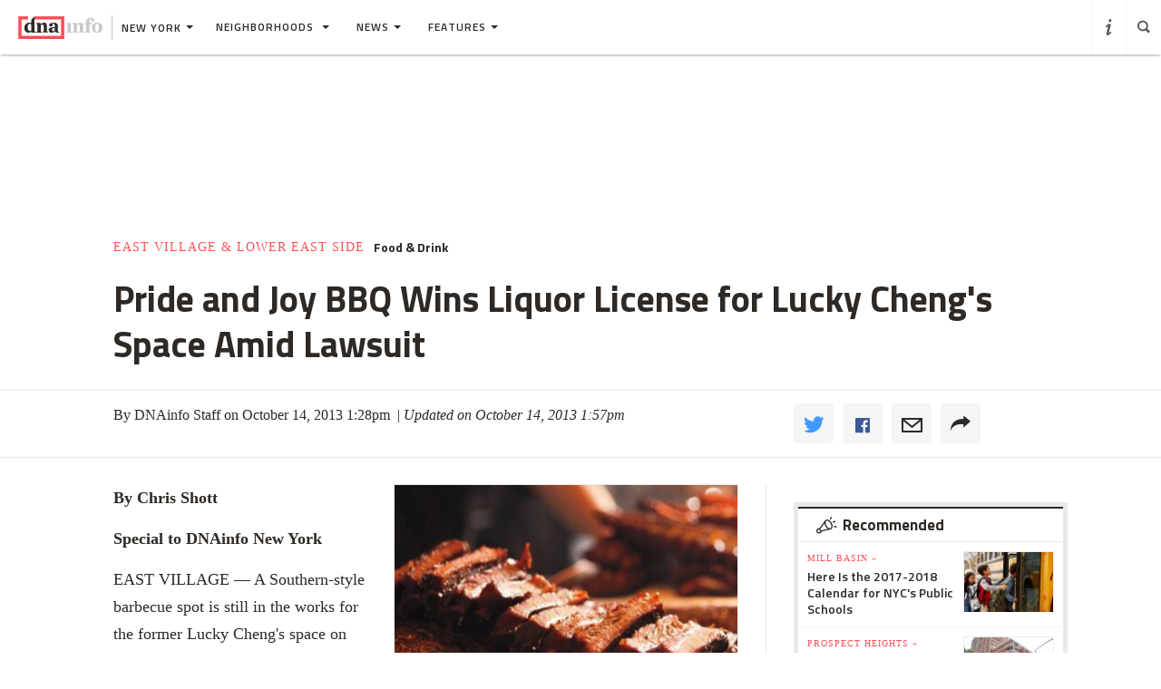

--- FILE ---
content_type: text/html
request_url: https://www.dnainfo.com/new-york/20131014/east-village/pride-joy-bbq-wins-liquor-license-for-lucky-chengs-space-amid-lawsuit/
body_size: 23371
content:
<!doctype html>
<!--[if IE 8]> <html class="no-js lt-ie9"> <![endif]-->
<!--[if gt IE 8]><!-->
<html class="no-js">
<!--<![endif]-->
<head>
    
        <script>
            window["optimizely"] = window["optimizely"] || [];
            window["optimizely"].push(["customTag", "operating system", "PC"]);
        </script>

        <script src="//cdn.optimizely.com/js/220230358.js"></script>
        <script>optimizely.push(['setDimensionValue', 'URL', document.URL]);</script>
    
   <!--add to cdaSettings object-->
  <script type="text/javascript">
  window.cdaSettings = window.cdaSettings || {"database":{"names":{"primary":"Main"}},"site":{"id":1,"city_name":"new-york","city_display_name":"New York","city_abbreviation":"ny","state_abbreviation":"NY","has_divisions":true,"city_zip":10019,"advertise_with_us":"https:\/\/partner.dnainfo.com\/nyc\/","office_address":{"zip":"10019"},"advertise_url":"https:\/\/partner.dnainfo.com\/nyc\/"},"partner":{"url":"https:\/\/www.dnainfo.com\/partners\/partner-data\/"},"twitter":{"user":"DNAinfo"},"nsq":{"domain":"neighborhoodsquare.com"},"cartodb":{"api_key":"4a528c8720c146f8b3569f572635d22cb4659a03","base_url":"https:\/\/dnadeveloper.carto.com\/api\/v2\/sql"},"path_data":{"newsletter_micro_service":"http:\/\/dna-p-Appli-MXIHCH0CU89G-653924832.us-east-1.elb.amazonaws.com\/api\/newsletters"}};
  </script>
<!--end cdaSettings oobject-->
    
<title>Pride and Joy BBQ Wins Liquor License for Lucky Cheng's Space Amid Lawsuit  - East Village - New York - DNAinfo</title>
<meta http-equiv="X-UA-Compatible" content="IE=Edge"/><script type="text/javascript">(window.NREUM||(NREUM={})).loader_config={xpid:"Vw4AUlFTGwEDU1BaAgE="};window.NREUM||(NREUM={}),__nr_require=function(t,n,e){function r(e){if(!n[e]){var o=n[e]={exports:{}};t[e][0].call(o.exports,function(n){var o=t[e][1][n];return r(o||n)},o,o.exports)}return n[e].exports}if("function"==typeof __nr_require)return __nr_require;for(var o=0;o<e.length;o++)r(e[o]);return r}({1:[function(t,n,e){function r(t){try{s.console&&console.log(t)}catch(n){}}var o,i=t("ee"),a=t(15),s={};try{o=localStorage.getItem("__nr_flags").split(","),console&&"function"==typeof console.log&&(s.console=!0,o.indexOf("dev")!==-1&&(s.dev=!0),o.indexOf("nr_dev")!==-1&&(s.nrDev=!0))}catch(c){}s.nrDev&&i.on("internal-error",function(t){r(t.stack)}),s.dev&&i.on("fn-err",function(t,n,e){r(e.stack)}),s.dev&&(r("NR AGENT IN DEVELOPMENT MODE"),r("flags: "+a(s,function(t,n){return t}).join(", ")))},{}],2:[function(t,n,e){function r(t,n,e,r,o){try{d?d-=1:i("err",[o||new UncaughtException(t,n,e)])}catch(s){try{i("ierr",[s,c.now(),!0])}catch(u){}}return"function"==typeof f&&f.apply(this,a(arguments))}function UncaughtException(t,n,e){this.message=t||"Uncaught error with no additional information",this.sourceURL=n,this.line=e}function o(t){i("err",[t,c.now()])}var i=t("handle"),a=t(16),s=t("ee"),c=t("loader"),f=window.onerror,u=!1,d=0;c.features.err=!0,t(1),window.onerror=r;try{throw new Error}catch(l){"stack"in l&&(t(8),t(7),"addEventListener"in window&&t(5),c.xhrWrappable&&t(9),u=!0)}s.on("fn-start",function(t,n,e){u&&(d+=1)}),s.on("fn-err",function(t,n,e){u&&(this.thrown=!0,o(e))}),s.on("fn-end",function(){u&&!this.thrown&&d>0&&(d-=1)}),s.on("internal-error",function(t){i("ierr",[t,c.now(),!0])})},{}],3:[function(t,n,e){t("loader").features.ins=!0},{}],4:[function(t,n,e){function r(t){}if(window.performance&&window.performance.timing&&window.performance.getEntriesByType){var o=t("ee"),i=t("handle"),a=t(8),s=t(7),c="learResourceTimings",f="addEventListener",u="resourcetimingbufferfull",d="bstResource",l="resource",p="-start",h="-end",m="fn"+p,w="fn"+h,v="bstTimer",y="pushState",g=t("loader");g.features.stn=!0,t(6);var b=NREUM.o.EV;o.on(m,function(t,n){var e=t[0];e instanceof b&&(this.bstStart=g.now())}),o.on(w,function(t,n){var e=t[0];e instanceof b&&i("bst",[e,n,this.bstStart,g.now()])}),a.on(m,function(t,n,e){this.bstStart=g.now(),this.bstType=e}),a.on(w,function(t,n){i(v,[n,this.bstStart,g.now(),this.bstType])}),s.on(m,function(){this.bstStart=g.now()}),s.on(w,function(t,n){i(v,[n,this.bstStart,g.now(),"requestAnimationFrame"])}),o.on(y+p,function(t){this.time=g.now(),this.startPath=location.pathname+location.hash}),o.on(y+h,function(t){i("bstHist",[location.pathname+location.hash,this.startPath,this.time])}),f in window.performance&&(window.performance["c"+c]?window.performance[f](u,function(t){i(d,[window.performance.getEntriesByType(l)]),window.performance["c"+c]()},!1):window.performance[f]("webkit"+u,function(t){i(d,[window.performance.getEntriesByType(l)]),window.performance["webkitC"+c]()},!1)),document[f]("scroll",r,{passive:!0}),document[f]("keypress",r,!1),document[f]("click",r,!1)}},{}],5:[function(t,n,e){function r(t){for(var n=t;n&&!n.hasOwnProperty(u);)n=Object.getPrototypeOf(n);n&&o(n)}function o(t){s.inPlace(t,[u,d],"-",i)}function i(t,n){return t[1]}var a=t("ee").get("events"),s=t(18)(a,!0),c=t("gos"),f=XMLHttpRequest,u="addEventListener",d="removeEventListener";n.exports=a,"getPrototypeOf"in Object?(r(document),r(window),r(f.prototype)):f.prototype.hasOwnProperty(u)&&(o(window),o(f.prototype)),a.on(u+"-start",function(t,n){var e=t[1],r=c(e,"nr@wrapped",function(){function t(){if("function"==typeof e.handleEvent)return e.handleEvent.apply(e,arguments)}var n={object:t,"function":e}[typeof e];return n?s(n,"fn-",null,n.name||"anonymous"):e});this.wrapped=t[1]=r}),a.on(d+"-start",function(t){t[1]=this.wrapped||t[1]})},{}],6:[function(t,n,e){var r=t("ee").get("history"),o=t(18)(r);n.exports=r,o.inPlace(window.history,["pushState","replaceState"],"-")},{}],7:[function(t,n,e){var r=t("ee").get("raf"),o=t(18)(r),i="equestAnimationFrame";n.exports=r,o.inPlace(window,["r"+i,"mozR"+i,"webkitR"+i,"msR"+i],"raf-"),r.on("raf-start",function(t){t[0]=o(t[0],"fn-")})},{}],8:[function(t,n,e){function r(t,n,e){t[0]=a(t[0],"fn-",null,e)}function o(t,n,e){this.method=e,this.timerDuration=isNaN(t[1])?0:+t[1],t[0]=a(t[0],"fn-",this,e)}var i=t("ee").get("timer"),a=t(18)(i),s="setTimeout",c="setInterval",f="clearTimeout",u="-start",d="-";n.exports=i,a.inPlace(window,[s,"setImmediate"],s+d),a.inPlace(window,[c],c+d),a.inPlace(window,[f,"clearImmediate"],f+d),i.on(c+u,r),i.on(s+u,o)},{}],9:[function(t,n,e){function r(t,n){d.inPlace(n,["onreadystatechange"],"fn-",s)}function o(){var t=this,n=u.context(t);t.readyState>3&&!n.resolved&&(n.resolved=!0,u.emit("xhr-resolved",[],t)),d.inPlace(t,y,"fn-",s)}function i(t){g.push(t),h&&(x?x.then(a):w?w(a):(E=-E,O.data=E))}function a(){for(var t=0;t<g.length;t++)r([],g[t]);g.length&&(g=[])}function s(t,n){return n}function c(t,n){for(var e in t)n[e]=t[e];return n}t(5);var f=t("ee"),u=f.get("xhr"),d=t(18)(u),l=NREUM.o,p=l.XHR,h=l.MO,m=l.PR,w=l.SI,v="readystatechange",y=["onload","onerror","onabort","onloadstart","onloadend","onprogress","ontimeout"],g=[];n.exports=u;var b=window.XMLHttpRequest=function(t){var n=new p(t);try{u.emit("new-xhr",[n],n),n.addEventListener(v,o,!1)}catch(e){try{u.emit("internal-error",[e])}catch(r){}}return n};if(c(p,b),b.prototype=p.prototype,d.inPlace(b.prototype,["open","send"],"-xhr-",s),u.on("send-xhr-start",function(t,n){r(t,n),i(n)}),u.on("open-xhr-start",r),h){var x=m&&m.resolve();if(!w&&!m){var E=1,O=document.createTextNode(E);new h(a).observe(O,{characterData:!0})}}else f.on("fn-end",function(t){t[0]&&t[0].type===v||a()})},{}],10:[function(t,n,e){function r(t){var n=this.params,e=this.metrics;if(!this.ended){this.ended=!0;for(var r=0;r<d;r++)t.removeEventListener(u[r],this.listener,!1);if(!n.aborted){if(e.duration=a.now()-this.startTime,4===t.readyState){n.status=t.status;var i=o(t,this.lastSize);if(i&&(e.rxSize=i),this.sameOrigin){var c=t.getResponseHeader("X-NewRelic-App-Data");c&&(n.cat=c.split(", ").pop())}}else n.status=0;e.cbTime=this.cbTime,f.emit("xhr-done",[t],t),s("xhr",[n,e,this.startTime])}}}function o(t,n){var e=t.responseType;if("json"===e&&null!==n)return n;var r="arraybuffer"===e||"blob"===e||"json"===e?t.response:t.responseText;return h(r)}function i(t,n){var e=c(n),r=t.params;r.host=e.hostname+":"+e.port,r.pathname=e.pathname,t.sameOrigin=e.sameOrigin}var a=t("loader");if(a.xhrWrappable){var s=t("handle"),c=t(11),f=t("ee"),u=["load","error","abort","timeout"],d=u.length,l=t("id"),p=t(14),h=t(13),m=window.XMLHttpRequest;a.features.xhr=!0,t(9),f.on("new-xhr",function(t){var n=this;n.totalCbs=0,n.called=0,n.cbTime=0,n.end=r,n.ended=!1,n.xhrGuids={},n.lastSize=null,p&&(p>34||p<10)||window.opera||t.addEventListener("progress",function(t){n.lastSize=t.loaded},!1)}),f.on("open-xhr-start",function(t){this.params={method:t[0]},i(this,t[1]),this.metrics={}}),f.on("open-xhr-end",function(t,n){"loader_config"in NREUM&&"xpid"in NREUM.loader_config&&this.sameOrigin&&n.setRequestHeader("X-NewRelic-ID",NREUM.loader_config.xpid)}),f.on("send-xhr-start",function(t,n){var e=this.metrics,r=t[0],o=this;if(e&&r){var i=h(r);i&&(e.txSize=i)}this.startTime=a.now(),this.listener=function(t){try{"abort"===t.type&&(o.params.aborted=!0),("load"!==t.type||o.called===o.totalCbs&&(o.onloadCalled||"function"!=typeof n.onload))&&o.end(n)}catch(e){try{f.emit("internal-error",[e])}catch(r){}}};for(var s=0;s<d;s++)n.addEventListener(u[s],this.listener,!1)}),f.on("xhr-cb-time",function(t,n,e){this.cbTime+=t,n?this.onloadCalled=!0:this.called+=1,this.called!==this.totalCbs||!this.onloadCalled&&"function"==typeof e.onload||this.end(e)}),f.on("xhr-load-added",function(t,n){var e=""+l(t)+!!n;this.xhrGuids&&!this.xhrGuids[e]&&(this.xhrGuids[e]=!0,this.totalCbs+=1)}),f.on("xhr-load-removed",function(t,n){var e=""+l(t)+!!n;this.xhrGuids&&this.xhrGuids[e]&&(delete this.xhrGuids[e],this.totalCbs-=1)}),f.on("addEventListener-end",function(t,n){n instanceof m&&"load"===t[0]&&f.emit("xhr-load-added",[t[1],t[2]],n)}),f.on("removeEventListener-end",function(t,n){n instanceof m&&"load"===t[0]&&f.emit("xhr-load-removed",[t[1],t[2]],n)}),f.on("fn-start",function(t,n,e){n instanceof m&&("onload"===e&&(this.onload=!0),("load"===(t[0]&&t[0].type)||this.onload)&&(this.xhrCbStart=a.now()))}),f.on("fn-end",function(t,n){this.xhrCbStart&&f.emit("xhr-cb-time",[a.now()-this.xhrCbStart,this.onload,n],n)})}},{}],11:[function(t,n,e){n.exports=function(t){var n=document.createElement("a"),e=window.location,r={};n.href=t,r.port=n.port;var o=n.href.split("://");!r.port&&o[1]&&(r.port=o[1].split("/")[0].split("@").pop().split(":")[1]),r.port&&"0"!==r.port||(r.port="https"===o[0]?"443":"80"),r.hostname=n.hostname||e.hostname,r.pathname=n.pathname,r.protocol=o[0],"/"!==r.pathname.charAt(0)&&(r.pathname="/"+r.pathname);var i=!n.protocol||":"===n.protocol||n.protocol===e.protocol,a=n.hostname===document.domain&&n.port===e.port;return r.sameOrigin=i&&(!n.hostname||a),r}},{}],12:[function(t,n,e){function r(){}function o(t,n,e){return function(){return i(t,[f.now()].concat(s(arguments)),n?null:this,e),n?void 0:this}}var i=t("handle"),a=t(15),s=t(16),c=t("ee").get("tracer"),f=t("loader"),u=NREUM;"undefined"==typeof window.newrelic&&(newrelic=u);var d=["setPageViewName","setCustomAttribute","setErrorHandler","finished","addToTrace","inlineHit","addRelease"],l="api-",p=l+"ixn-";a(d,function(t,n){u[n]=o(l+n,!0,"api")}),u.addPageAction=o(l+"addPageAction",!0),u.setCurrentRouteName=o(l+"routeName",!0),n.exports=newrelic,u.interaction=function(){return(new r).get()};var h=r.prototype={createTracer:function(t,n){var e={},r=this,o="function"==typeof n;return i(p+"tracer",[f.now(),t,e],r),function(){if(c.emit((o?"":"no-")+"fn-start",[f.now(),r,o],e),o)try{return n.apply(this,arguments)}finally{c.emit("fn-end",[f.now()],e)}}}};a("setName,setAttribute,save,ignore,onEnd,getContext,end,get".split(","),function(t,n){h[n]=o(p+n)}),newrelic.noticeError=function(t){"string"==typeof t&&(t=new Error(t)),i("err",[t,f.now()])}},{}],13:[function(t,n,e){n.exports=function(t){if("string"==typeof t&&t.length)return t.length;if("object"==typeof t){if("undefined"!=typeof ArrayBuffer&&t instanceof ArrayBuffer&&t.byteLength)return t.byteLength;if("undefined"!=typeof Blob&&t instanceof Blob&&t.size)return t.size;if(!("undefined"!=typeof FormData&&t instanceof FormData))try{return JSON.stringify(t).length}catch(n){return}}}},{}],14:[function(t,n,e){var r=0,o=navigator.userAgent.match(/Firefox[\/\s](\d+\.\d+)/);o&&(r=+o[1]),n.exports=r},{}],15:[function(t,n,e){function r(t,n){var e=[],r="",i=0;for(r in t)o.call(t,r)&&(e[i]=n(r,t[r]),i+=1);return e}var o=Object.prototype.hasOwnProperty;n.exports=r},{}],16:[function(t,n,e){function r(t,n,e){n||(n=0),"undefined"==typeof e&&(e=t?t.length:0);for(var r=-1,o=e-n||0,i=Array(o<0?0:o);++r<o;)i[r]=t[n+r];return i}n.exports=r},{}],17:[function(t,n,e){n.exports={exists:"undefined"!=typeof window.performance&&window.performance.timing&&"undefined"!=typeof window.performance.timing.navigationStart}},{}],18:[function(t,n,e){function r(t){return!(t&&t instanceof Function&&t.apply&&!t[a])}var o=t("ee"),i=t(16),a="nr@original",s=Object.prototype.hasOwnProperty,c=!1;n.exports=function(t,n){function e(t,n,e,o){function nrWrapper(){var r,a,s,c;try{a=this,r=i(arguments),s="function"==typeof e?e(r,a):e||{}}catch(f){l([f,"",[r,a,o],s])}u(n+"start",[r,a,o],s);try{return c=t.apply(a,r)}catch(d){throw u(n+"err",[r,a,d],s),d}finally{u(n+"end",[r,a,c],s)}}return r(t)?t:(n||(n=""),nrWrapper[a]=t,d(t,nrWrapper),nrWrapper)}function f(t,n,o,i){o||(o="");var a,s,c,f="-"===o.charAt(0);for(c=0;c<n.length;c++)s=n[c],a=t[s],r(a)||(t[s]=e(a,f?s+o:o,i,s))}function u(e,r,o){if(!c||n){var i=c;c=!0;try{t.emit(e,r,o,n)}catch(a){l([a,e,r,o])}c=i}}function d(t,n){if(Object.defineProperty&&Object.keys)try{var e=Object.keys(t);return e.forEach(function(e){Object.defineProperty(n,e,{get:function(){return t[e]},set:function(n){return t[e]=n,n}})}),n}catch(r){l([r])}for(var o in t)s.call(t,o)&&(n[o]=t[o]);return n}function l(n){try{t.emit("internal-error",n)}catch(e){}}return t||(t=o),e.inPlace=f,e.flag=a,e}},{}],ee:[function(t,n,e){function r(){}function o(t){function n(t){return t&&t instanceof r?t:t?c(t,s,i):i()}function e(e,r,o,i){if(!l.aborted||i){t&&t(e,r,o);for(var a=n(o),s=h(e),c=s.length,f=0;f<c;f++)s[f].apply(a,r);var d=u[y[e]];return d&&d.push([g,e,r,a]),a}}function p(t,n){v[t]=h(t).concat(n)}function h(t){return v[t]||[]}function m(t){return d[t]=d[t]||o(e)}function w(t,n){f(t,function(t,e){n=n||"feature",y[e]=n,n in u||(u[n]=[])})}var v={},y={},g={on:p,emit:e,get:m,listeners:h,context:n,buffer:w,abort:a,aborted:!1};return g}function i(){return new r}function a(){(u.api||u.feature)&&(l.aborted=!0,u=l.backlog={})}var s="nr@context",c=t("gos"),f=t(15),u={},d={},l=n.exports=o();l.backlog=u},{}],gos:[function(t,n,e){function r(t,n,e){if(o.call(t,n))return t[n];var r=e();if(Object.defineProperty&&Object.keys)try{return Object.defineProperty(t,n,{value:r,writable:!0,enumerable:!1}),r}catch(i){}return t[n]=r,r}var o=Object.prototype.hasOwnProperty;n.exports=r},{}],handle:[function(t,n,e){function r(t,n,e,r){o.buffer([t],r),o.emit(t,n,e)}var o=t("ee").get("handle");n.exports=r,r.ee=o},{}],id:[function(t,n,e){function r(t){var n=typeof t;return!t||"object"!==n&&"function"!==n?-1:t===window?0:a(t,i,function(){return o++})}var o=1,i="nr@id",a=t("gos");n.exports=r},{}],loader:[function(t,n,e){function r(){if(!x++){var t=b.info=NREUM.info,n=l.getElementsByTagName("script")[0];if(setTimeout(u.abort,3e4),!(t&&t.licenseKey&&t.applicationID&&n))return u.abort();f(y,function(n,e){t[n]||(t[n]=e)}),c("mark",["onload",a()+b.offset],null,"api");var e=l.createElement("script");e.src="https://"+t.agent,n.parentNode.insertBefore(e,n)}}function o(){"complete"===l.readyState&&i()}function i(){c("mark",["domContent",a()+b.offset],null,"api")}function a(){return E.exists&&performance.now?Math.round(performance.now()):(s=Math.max((new Date).getTime(),s))-b.offset}var s=(new Date).getTime(),c=t("handle"),f=t(15),u=t("ee"),d=window,l=d.document,p="addEventListener",h="attachEvent",m=d.XMLHttpRequest,w=m&&m.prototype;NREUM.o={ST:setTimeout,SI:d.setImmediate,CT:clearTimeout,XHR:m,REQ:d.Request,EV:d.Event,PR:d.Promise,MO:d.MutationObserver};var v=""+location,y={beacon:"bam.nr-data.net",errorBeacon:"bam.nr-data.net",agent:"js-agent.newrelic.com/nr-1044.min.js"},g=m&&w&&w[p]&&!/CriOS/.test(navigator.userAgent),b=n.exports={offset:s,now:a,origin:v,features:{},xhrWrappable:g};t(12),l[p]?(l[p]("DOMContentLoaded",i,!1),d[p]("load",r,!1)):(l[h]("onreadystatechange",o),d[h]("onload",r)),c("mark",["firstbyte",s],null,"api");var x=0,E=t(17)},{}]},{},["loader",2,10,4,3]);</script>
<meta name="keywords" content="East Village,Food & Drink,Myron Mixon,Ravi Ivan Sharma,24 First Ave.,First Avenue,Lucky Cheng's,Pride and Joy,Community Board 3,liquor license,State Liquor Authority" />
<meta name="description" content=" Pride and Joy BBQ is opening on First Avenue in the former Lucky Cheng&amp;#39;s space. 
" />
<meta name="format-detection" content="telephone=no" />
<meta name="referrer" content="always" />
<meta name="apple-mobile-web-app-title" content="Pride and Joy BBQ Wins Liquor License for Lucky Cheng's Space Amid Lawsuit  - East Village - New York - DNAinfo" />


<!-- Search crawler blocking meta tag -->
<!-- end search crawler blocker -->


<meta name="twitter:card" content="summary" />
<meta name="twitter:site" content="@DNAinfo" />
<meta property="og:site_name" content="DNAinfo New York"/>
<meta property="og:title" content="Pride and Joy BBQ Wins Liquor License for Lucky Cheng's Space Amid Lawsuit" />
<meta property="og:description" content=" Pride and Joy BBQ is opening on First Avenue in the former Lucky Cheng&amp;#39;s space. 
" />
<meta property="og:image" content="//assets.dnainfo.com/generated/photo/2013/10/ribs-1381771673.jpg/extralarge.jpg" />
<meta property="og:image:secure_url" content="//assets.dnainfo.com/generated/photo/2013/10/ribs-1381771673.jpg/extralarge.jpg" />
<meta property="og:image:width" content="600" />
<meta property="og:image:height" content="400" />
<meta itemprop="image" content="" />
<meta property="fb:app_id" content="153948644632011"/>
<meta property="fb:admins" content="54902139,1379988119,575522805,108424,5519941,48600120,112261,662865465"/>
<meta property="fb:pages" content="115932436487" />
<meta property="og:url" content="https://www.dnainfo.com/new-york/20131014/east-village/pride-joy-bbq-wins-liquor-license-for-lucky-chengs-space-amid-lawsuit" />



    <meta property="googletag:people" content="myron-mixon,ravi-ivan-sharma" />
    <meta property="googletag:places" content="first-avenue,24-first-ave,lucky-chengs,pride-joy" />
    <meta property="googletag:tags" content="community-board-3,liquor-license,state-liquor-authority" />
    <meta property="googletag:topic" content="food-drink" />
    


    <link rel="amphtml" href="https://www.dnainfo.com/new-york/20131014/east-village/pride-joy-bbq-wins-liquor-license-for-lucky-chengs-space-amid-lawsuit.amp">

   <meta name="robots" content="noarchive,noodp,noydir" />
<meta name="application-name" content="DNAinfo New York"/>

    <link rel="icon" href="https://www.dnainfo.com/favicon.ico?v=1" />
    <!-- For Chrome for Android: -->
    <link rel="icon" sizes="72x72" href="//fluffyclouds.dnainfo.com/img/common/android-chrome-72x72.png">
    <!-- For iPhone 6 Plus with @3× display: -->
    <link rel="apple-touch-icon" sizes="180x180" href="//fluffyclouds.dnainfo.com/img/common/apple-touch-icon-180x180.png">
    <!-- For iPad with @2× display running iOS ≥ 7: -->
    <link rel="apple-touch-icon" sizes="152x152" href="//fluffyclouds.dnainfo.com/img/common/apple-touch-icon-152x152.png">
    <!-- For iPad with @2× display running iOS ≤ 6: -->
    <link rel="apple-touch-icon-precomposed" sizes="144x144" href="//fluffyclouds.dnainfo.com/img/common/apple-touch-icon-144x144-precomposed.png">
    <!-- For iPhone with @2× display running iOS ≤ 6: -->
    <link rel="apple-touch-icon-precomposed" sizes="114x114" href="//fluffyclouds.dnainfo.com/img/common/apple-touch-icon-114x114-precomposed.png">
    <!-- For the iPad mini and the first- and second-generation iPad (@1× display) on iOS ≥ 7: -->
    <link rel="apple-touch-icon" sizes="76x76" href="//fluffyclouds.dnainfo.com/img/common/apple-touch-icon-76x76.png">
    <!-- For the iPad mini and the first- and second-generation iPad (@1× display) on iOS ≤ 6: -->
    <link rel="apple-touch-icon-precomposed" sizes="72x72" href="//fluffyclouds.dnainfo.com/img/common/apple-touch-icon-72x72-precomposed.png">
    <!-- For non-Retina iPhone, iPod Touch, and Android 2.1+ devices: -->
    <link rel="apple-touch-icon" href="//fluffyclouds.dnainfo.com/img/common/apple-touch-icon-57x57.png"><!-- 57×57px -->

    <meta name="msapplication-TileColor" content="#FFFFFF">

    <meta name="msapplication-square70x70logo" content="//fluffyclouds.dnainfo.com/img/common/mstile-70x70px.png" />
    <meta name="msapplication-square150x150logo" content="//fluffyclouds.dnainfo.com/img/common/mstile-150x150.png" />
    <meta name="msapplication-wide310x150logo" content="//fluffyclouds.dnainfo.com/img/common/mstile-310x150.png" />
    <meta name="msapplication-square310x310logo" content="//fluffyclouds.dnainfo.com/img/common/mstile-310x310.png" />

    <meta name="application-name" content="DNAinfo">




<script src="//use.typekit.net/bea3top.js"></script>
<script>try{Typekit.load();}catch(e){}</script>


<meta name="viewport" content="width=device-width, initial-scale=1">
<!-- build:css(public) /css/bootstrap.css -->
<link rel="stylesheet" href="/css/bootstrap.css?1509633821167">
<!-- endbuild -->

<script src="/js/lib/modernizr.custom.js"></script>


<!-- Google Publisher Tag -->
<script type="text/javascript">
  var googletag = googletag || {};
  googletag.cmd = googletag.cmd || [];
  (function() {
    var gads = document.createElement('script');
    gads.async = true;
    gads.type = 'text/javascript';
    var useSSL = 'https:' == document.location.protocol;
    gads.src = (useSSL ? 'https:' : 'http:') +
    '//www.googletagservices.com/tag/js/gpt.js';
    var node = document.getElementsByTagName('script')[0];
    node.parentNode.insertBefore(gads, node);
  })();
</script>
<!-- end Google Publisher Tag -->
<meta name="google-site-verification" content="AYA-4dHbK-igtSqpqIYyKuCbHO3o3KourjkrAnfCeZc" />


   <!-- Quantcast Tag -->

<script type="text/javascript">
    var _qevents = _qevents || [];

    (function() {
        var elem = document.createElement('script');
        elem.src = (document.location.protocol == "https:" ? "https://secure" : "http://edge") + ".quantserve.com/quant.js";
        elem.async = true;
        elem.type = "text/javascript";
        var scpt = document.getElementsByTagName('script')[0];
        scpt.parentNode.insertBefore(elem, scpt);
    })();

    _qevents.push({
        qacct:"p-PPaFyKnFYT1X4",
        label: 'NewYork'
    });
</script>


<noscript>
    <div style="display:none;">
        <img src="//pixel.quantserve.com/pixel/p-PPaFyKnFYT1X4.gif?label=NewYork" border="0" height="1" width="1" alt="Quantcast"/>
    </div>
</noscript>
<!-- End Quantcast tag -->



    
    <script type="application/ld+json">
        {
            "@context": "http://schema.org",
            "@type": "NewsArticle",
            "headline": "Pride and Joy BBQ Wins Liquor License for Lucky Cheng's Space Amid Lawsuit  - East Village - New York -...",
            "url": "https://www.dnainfo.com/new-york/20131014/east-village/pride-joy-bbq-wins-liquor-license-for-lucky-chengs-space-amid-lawsuit",
            "thumbnailUrl": "assets.dnainfo.com/generated/photo/2013/10/ribs-1381771673.jpg",
            "datePublished": "October 14, 2013 1:28pm",
            "dateModified": "October 14, 2013 1:57pm",
            "articleSection": "East Village",
            "creator": [""],
            "keywords": ["East Village","Food & Drink","Myron Mixon","Ravi Ivan Sharma","24 First Ave.","First Avenue","Lucky Cheng's","Pride and Joy","Community Board 3","liquor license","State Liquor Authority"],
            "image": {
                "@type": "ImageObject",
                "url": "https://assets.dnainfo.com/generated/photo/2013/10/ribs-1381771673.jpg/large.jpg",
                "width": "220",
                "height": "146"
            },
            "mainEntityOfPage": "https://www.dnainfo.com/new-york/20131014/east-village/pride-joy-bbq-wins-liquor-license-for-lucky-chengs-space-amid-lawsuit",
            "publisher": {
                "@type": "Organization",
                "name": "DNAinfo New York",
                "logo": {
                    "@type": "ImageObject",
                    "url": "https://fluffyclouds.dnainfo.com/img/common/og_images/og_ny.png",
                    "width": "1200",
                    "height": "630"
                }
            },
                        "author": {
              "@type": "Person",
              "name": " "
            }
                        
        }

    </script>


    
    <!-- Google Tag Manager -->
    <script>(function(w,d,s,l,i){w[l]=w[l]||[];w[l].push({'gtm.start':
        new Date().getTime(),event:'gtm.js'});var f=d.getElementsByTagName(s)[0],
                j=d.createElement(s),dl=l!='dataLayer'?'&l='+l:'';j.async=true;j.src=
                'https://www.googletagmanager.com/gtm.js?id='+i+dl;f.parentNode.insertBefore(j,f);
                })(window,document,'script','dataLayer','GTM-PGKXW8T');</script>
    <!-- End Google Tag Manager -->
    
    
    <script> 
        var reCaptchaCallback = function() {
            var recaptchas = document.querySelectorAll('.g-recaptcha');
            
            for(var i = 0; i < recaptchas.length; i++){
                (function(element){
                    element.reCaptchaVerify = function(response) {
                        var res = $(element).find('.g-recaptcha-response').val();
                        element.setAttribute('verified', res === response);
                    };
                }(recaptchas[i]));

                var widgetId = grecaptcha.render(recaptchas[i], {
                    'sitekey': '',
                    'callback': recaptchas[i].reCaptchaVerify,
                });
                recaptchas[i].setAttribute('data-widget-id', widgetId);
            }
        };
    </script>
    
</head>
  <body class="new-york story-pages" data-page-type="story" data-ga="UA-11547945-1" data-ga2="UA-11547945-8" data-city="new-york" data-canonical-url="https://www.dnainfo.com/new-york/20131014/east-village/pride-joy-bbq-wins-liquor-license-for-lucky-chengs-space-amid-lawsuit" data-zone="DNA_NYC/story"  data-override="/new-york/story/east-village-lower-east-side/east-village/pride-joy-bbq-wins-liquor-license-for-lucky-chengs-space-amid-lawsuit" data-zipcode="10019" data-slideshow-zone="DNA_NYC/slideshow"  data-hood="East Village" data-group-hood-id="25182" data-uniform-resource-locator="www.dnainfo.com/new-york/20131014/east-village/pride-joy-bbq-wins-liquor-license-for-lucky-chengs-space-amid-lawsuit" data-sales-groups="manhattan:east-village,manhattan:wicker-park" data-sales-group-primary="east-village" data-sales-group-borough="manhattan">
    <!-- Google Tag Manager (noscript) -->
    <noscript><iframe src="https://www.googletagmanager.com/ns.html?id=GTM-PGKXW8T"
                      height="0" width="0" style="display:none;visibility:hidden"></iframe></noscript>
    <!-- End Google Tag Manager (noscript) -->
    <div class="overlay" style="display:none;"></div>
            <div class="ad-mobile visible-xs">
       <div class="ad-container">
                    <div class="ad-container visible-xs  position-bottom"><div id="dnainfo-ad-0" class="googletag js-ad"  data-width="320" data-mobile-only="1" data-height="50" data-dimensions="" data-position="bottom" data-zone="DNA_NYC/story"  data-sales-groups="manhattan:east-village,manhattan:wicker-park" data-sales-group-primary="east-village" data-sales-group-borough="manhattan" data-uniform-resource-locator="www.dnainfo.com/new-york/20131014/east-village/pride-joy-bbq-wins-liquor-license-for-lucky-chengs-space-amid-lawsuit" data-page-class="story" ></div></div>

                </div>
     </div>
   
             


         

   
   

<header class="ha-header default ha-header-show "><div style="border: 3px solid black;padding: 16px;text-align: center;background-color: #cccccc;font-size: 20px;"><p style="color: black">The DNAinfo archives brought to you by WNYC.<br><a style="text-decoration: underline" href="https://www.wnyc.org/press/acquires-gothamist/22318/">Read the press release here.</a></p></div><nav class="navbar nav-wrapper ha-header-front ha-quite-visible" ><div class="navbar-header"><div class="menu-button"  data-toggle="collapse" data-target=".navbar-collapse"><div class="icon icon-menu"></div></div><div class="logo-wrapper"><a href="//www.dnainfo.com/new-york/" title="New York - Home"><div class="logo"><img class="dna-logo" src="//www.dnainfo.com/img/svg/logo_noshadow.svg" alt="DNAinfo"></div></a></div><div class="dropdown-wrapper"><a class="city-selector dropdown-toggle" href="#" data-toggle="dropdown"><span class="ny-only">New York</span><b class="caret"></b></a><ul class="dropdown-menu city-dropdown" role="menu" aria-labelledby="dLabel"><li class="item ny-only"><a href="//www.dnainfo.com/chicago" data-type="City Menu" data-label="Chicago">Chicago</a></li></ul></div></div><div class="navbar-collapse collapse dna-nav" ><ul class="nav navbar-nav content-nav"><!--Neighborhoods --><li class="dropdown hoods sub-menu-trigger">            <li class="dropdown hoods sub-menu-trigger">
              <a href="#" class="dropdown-toggle" data-toggle="dropdown">Neighborhoods <span class="caret"></span></a>
                            <ul class="dropdown-menu hoods-dropdown" role="menu">
                
                        
                                                        
                                <li class="hood clearfix dropdown-submenu ">
                                     <a class="js-division" data-type="Borough" data-label="Manhattan" href="//www.dnainfo.com/new-york/manhattan" data-target=".manhattan-list" data-url="new-york/manhattan" title="Manhattan">Manhattan
                                      <span class="caret"></span></a>
                                 
                                                                            <ul class="manhattan-list pull-left subhood-list mobile-sub-list dropdown-menu">
                                        
                                                                                <li class="dropdown-submenu">
                                            <a data-type="Hood" data-label="Chelsea & Hell's Kitchen" href="//www.dnainfo.com/new-york/manhattan/chelsea-hells-kitchen" title="Chelsea & Hell's Kitchen">Chelsea & Hell's Kitchen</a>
                                        
                                            <!-- stories -->
                                            <ul class="story-list dropdown-menu" data-label="Top Stories (Chelsea & Hell's Kitchen)" data-type="Hood"></ul>   
                                        </li>
                                                                                <li class="dropdown-submenu">
                                            <a data-type="Hood" data-label="Downtown" href="//www.dnainfo.com/new-york/manhattan/downtown" title="Downtown">Downtown</a>
                                        
                                            <!-- stories -->
                                            <ul class="story-list dropdown-menu" data-label="Top Stories (Downtown)" data-type="Hood"></ul>   
                                        </li>
                                                                                <li class="dropdown-submenu">
                                            <a data-type="Hood" data-label="East Village & Lower East Side" href="//www.dnainfo.com/new-york/manhattan/east-village-lower-east-side" title="East Village & Lower East Side">East Village & Lower East Side</a>
                                        
                                            <!-- stories -->
                                            <ul class="story-list dropdown-menu" data-label="Top Stories (East Village & Lower East Side)" data-type="Hood"></ul>   
                                        </li>
                                                                                <li class="dropdown-submenu">
                                            <a data-type="Hood" data-label="Greenwich Village & Soho" href="//www.dnainfo.com/new-york/manhattan/greenwich-village-soho" title="Greenwich Village & Soho">Greenwich Village & Soho</a>
                                        
                                            <!-- stories -->
                                            <ul class="story-list dropdown-menu" data-label="Top Stories (Greenwich Village & Soho)" data-type="Hood"></ul>   
                                        </li>
                                                                                <li class="dropdown-submenu">
                                            <a data-type="Hood" data-label="Harlem" href="//www.dnainfo.com/new-york/manhattan/harlem" title="Harlem">Harlem</a>
                                        
                                            <!-- stories -->
                                            <ul class="story-list dropdown-menu" data-label="Top Stories (Harlem)" data-type="Hood"></ul>   
                                        </li>
                                                                                <li class="dropdown-submenu">
                                            <a data-type="Hood" data-label="Midtown & Theater District" href="//www.dnainfo.com/new-york/manhattan/midtown-theater-district" title="Midtown & Theater District">Midtown & Theater District</a>
                                        
                                            <!-- stories -->
                                            <ul class="story-list dropdown-menu" data-label="Top Stories (Midtown & Theater District)" data-type="Hood"></ul>   
                                        </li>
                                                                                <li class="dropdown-submenu">
                                            <a data-type="Hood" data-label="Murray Hill, Gramercy & Midtown East" href="//www.dnainfo.com/new-york/manhattan/murray-hill-gramercy-midtown-east" title="Murray Hill, Gramercy & Midtown East">Murray Hill, Gramercy & Midtown East</a>
                                        
                                            <!-- stories -->
                                            <ul class="story-list dropdown-menu" data-label="Top Stories (Murray Hill, Gramercy & Midtown East)" data-type="Hood"></ul>   
                                        </li>
                                                                                <li class="dropdown-submenu">
                                            <a data-type="Hood" data-label="Upper East Side & Roosevelt Island" href="//www.dnainfo.com/new-york/manhattan/upper-east-side-roosevelt-island" title="Upper East Side & Roosevelt Island">Upper East Side & Roosevelt Island</a>
                                        
                                            <!-- stories -->
                                            <ul class="story-list dropdown-menu" data-label="Top Stories (Upper East Side & Roosevelt Island)" data-type="Hood"></ul>   
                                        </li>
                                                                                <li class="dropdown-submenu">
                                            <a data-type="Hood" data-label="Upper West Side & Morningside Heights" href="//www.dnainfo.com/new-york/manhattan/upper-west-side-morningside-heights" title="Upper West Side & Morningside Heights">Upper West Side & Morningside Heights</a>
                                        
                                            <!-- stories -->
                                            <ul class="story-list dropdown-menu" data-label="Top Stories (Upper West Side & Morningside Heights)" data-type="Hood"></ul>   
                                        </li>
                                                                                <li class="dropdown-submenu">
                                            <a data-type="Hood" data-label="Washington Heights & Inwood" href="//www.dnainfo.com/new-york/manhattan/washington-heights-inwood" title="Washington Heights & Inwood">Washington Heights & Inwood</a>
                                        
                                            <!-- stories -->
                                            <ul class="story-list dropdown-menu" data-label="Top Stories (Washington Heights & Inwood)" data-type="Hood"></ul>   
                                        </li>
                                                                            </ul>
                                                                    </li>
                                                                
                                <li class="hood clearfix dropdown-submenu ">
                                     <a class="js-division" data-type="Borough" data-label="Brooklyn" href="//www.dnainfo.com/new-york/brooklyn" data-target=".brooklyn-list" data-url="new-york/brooklyn" title="Brooklyn">Brooklyn
                                      <span class="caret"></span></a>
                                 
                                                                            <ul class="brooklyn-list pull-left subhood-list mobile-sub-list dropdown-menu">
                                        
                                                                                <li class="dropdown-submenu">
                                            <a data-type="Hood" data-label="Bedford-Stuyvesant" href="//www.dnainfo.com/new-york/brooklyn/bedford-stuyvesant" title="Bedford-Stuyvesant">Bedford-Stuyvesant</a>
                                        
                                            <!-- stories -->
                                            <ul class="story-list dropdown-menu" data-label="Top Stories (Bedford-Stuyvesant)" data-type="Hood"></ul>   
                                        </li>
                                                                                <li class="dropdown-submenu">
                                            <a data-type="Hood" data-label="Cobble Hill, Carroll Gardens & Red Hook" href="//www.dnainfo.com/new-york/brooklyn/cobble-hill-carroll-gardens-red-hook" title="Cobble Hill, Carroll Gardens & Red Hook">Cobble Hill, Carroll Gardens & Red Hook</a>
                                        
                                            <!-- stories -->
                                            <ul class="story-list dropdown-menu" data-label="Top Stories (Cobble Hill, Carroll Gardens & Red Hook)" data-type="Hood"></ul>   
                                        </li>
                                                                                <li class="dropdown-submenu">
                                            <a data-type="Hood" data-label="Crown Heights, Prospect Heights & Prospect-Lefferts Gardens" href="//www.dnainfo.com/new-york/brooklyn/crown-heights-prospect-heights-prospect-lefferts-gardens" title="Crown Heights, Prospect Heights & Prospect-Lefferts Gardens">Crown Heights, Prospect Heights & Prospect-Lefferts Gardens</a>
                                        
                                            <!-- stories -->
                                            <ul class="story-list dropdown-menu" data-label="Top Stories (Crown Heights, Prospect Heights & Prospect-Lefferts Gardens)" data-type="Hood"></ul>   
                                        </li>
                                                                                <li class="dropdown-submenu">
                                            <a data-type="Hood" data-label="Fort Greene & DUMBO" href="//www.dnainfo.com/new-york/brooklyn/fort-greene-dumbo" title="Fort Greene & DUMBO">Fort Greene & DUMBO</a>
                                        
                                            <!-- stories -->
                                            <ul class="story-list dropdown-menu" data-label="Top Stories (Fort Greene & DUMBO)" data-type="Hood"></ul>   
                                        </li>
                                                                                <li class="dropdown-submenu">
                                            <a data-type="Hood" data-label="Park Slope, Windsor Terrace & Gowanus" href="//www.dnainfo.com/new-york/brooklyn/park-slope-windsor-terrace-gowanus" title="Park Slope, Windsor Terrace & Gowanus">Park Slope, Windsor Terrace & Gowanus</a>
                                        
                                            <!-- stories -->
                                            <ul class="story-list dropdown-menu" data-label="Top Stories (Park Slope, Windsor Terrace & Gowanus)" data-type="Hood"></ul>   
                                        </li>
                                                                                <li class="dropdown-submenu">
                                            <a data-type="Hood" data-label="Williamsburg, Greenpoint & Bushwick" href="//www.dnainfo.com/new-york/brooklyn/williamsburg-greenpoint-bushwick" title="Williamsburg, Greenpoint & Bushwick">Williamsburg, Greenpoint & Bushwick</a>
                                        
                                            <!-- stories -->
                                            <ul class="story-list dropdown-menu" data-label="Top Stories (Williamsburg, Greenpoint & Bushwick)" data-type="Hood"></ul>   
                                        </li>
                                                                            </ul>
                                                                    </li>
                                                                
                                <li class="hood clearfix dropdown-submenu ">
                                     <a class="js-division" data-type="Borough" data-label="Queens" href="//www.dnainfo.com/new-york/queens" data-target=".queens-list" data-url="new-york/queens" title="Queens">Queens
                                      <span class="caret"></span></a>
                                 
                                                                            <ul class="queens-list pull-left subhood-list mobile-sub-list dropdown-menu">
                                        
                                                                                <li class="dropdown-submenu">
                                            <a data-type="Hood" data-label="Astoria & Long Island City" href="//www.dnainfo.com/new-york/queens/astoria-long-island-city" title="Astoria & Long Island City">Astoria & Long Island City</a>
                                        
                                            <!-- stories -->
                                            <ul class="story-list dropdown-menu" data-label="Top Stories (Astoria & Long Island City)" data-type="Hood"></ul>   
                                        </li>
                                                                                <li class="dropdown-submenu">
                                            <a data-type="Hood" data-label="Flushing & Whitestone" href="//www.dnainfo.com/new-york/queens/flushing-whitestone" title="Flushing & Whitestone">Flushing & Whitestone</a>
                                        
                                            <!-- stories -->
                                            <ul class="story-list dropdown-menu" data-label="Top Stories (Flushing & Whitestone)" data-type="Hood"></ul>   
                                        </li>
                                                                                <li class="dropdown-submenu">
                                            <a data-type="Hood" data-label="Forest Hills, Rego Park & Jamaica" href="//www.dnainfo.com/new-york/queens/forest-hills-rego-park-jamaica" title="Forest Hills, Rego Park & Jamaica">Forest Hills, Rego Park & Jamaica</a>
                                        
                                            <!-- stories -->
                                            <ul class="story-list dropdown-menu" data-label="Top Stories (Forest Hills, Rego Park & Jamaica)" data-type="Hood"></ul>   
                                        </li>
                                                                                <li class="dropdown-submenu">
                                            <a data-type="Hood" data-label="Jackson Heights & Elmhurst" href="//www.dnainfo.com/new-york/queens/jackson-heights-elmhurst" title="Jackson Heights & Elmhurst">Jackson Heights & Elmhurst</a>
                                        
                                            <!-- stories -->
                                            <ul class="story-list dropdown-menu" data-label="Top Stories (Jackson Heights & Elmhurst)" data-type="Hood"></ul>   
                                        </li>
                                                                                <li class="dropdown-submenu">
                                            <a data-type="Hood" data-label="Maspeth, Middle Village & Ridgewood" href="//www.dnainfo.com/new-york/queens/maspeth-middle-village-ridgewood" title="Maspeth, Middle Village & Ridgewood">Maspeth, Middle Village & Ridgewood</a>
                                        
                                            <!-- stories -->
                                            <ul class="story-list dropdown-menu" data-label="Top Stories (Maspeth, Middle Village & Ridgewood)" data-type="Hood"></ul>   
                                        </li>
                                                                                <li class="dropdown-submenu">
                                            <a data-type="Hood" data-label="The Rockaways" href="//www.dnainfo.com/new-york/queens/rockaways" title="The Rockaways">The Rockaways</a>
                                        
                                            <!-- stories -->
                                            <ul class="story-list dropdown-menu" data-label="Top Stories (The Rockaways)" data-type="Hood"></ul>   
                                        </li>
                                                                            </ul>
                                                                    </li>
                                                                
                                <li class="hood clearfix dropdown-submenu ">
                                     <a class="js-division" data-type="Borough" data-label="The Bronx" href="//www.dnainfo.com/new-york/bronx" data-target=".the-bronx-list" data-url="new-york/bronx" title="The Bronx">The Bronx
                                      <span class="caret"></span></a>
                                 
                                                                            <ul class="the-bronx-list pull-left subhood-list mobile-sub-list dropdown-menu">
                                        
                                                                                <li class="dropdown-submenu">
                                            <a data-type="Hood" data-label="Fordham & Tremont" href="//www.dnainfo.com/new-york/bronx/fordham-tremont" title="Fordham & Tremont">Fordham & Tremont</a>
                                        
                                            <!-- stories -->
                                            <ul class="story-list dropdown-menu" data-label="Top Stories (Fordham & Tremont)" data-type="Hood"></ul>   
                                        </li>
                                                                                <li class="dropdown-submenu">
                                            <a data-type="Hood" data-label="Norwood & Bedford Park" href="//www.dnainfo.com/new-york/bronx/norwood-bedford-park" title="Norwood & Bedford Park">Norwood & Bedford Park</a>
                                        
                                            <!-- stories -->
                                            <ul class="story-list dropdown-menu" data-label="Top Stories (Norwood & Bedford Park)" data-type="Hood"></ul>   
                                        </li>
                                                                                <li class="dropdown-submenu">
                                            <a data-type="Hood" data-label="Riverdale & Kingsbridge" href="//www.dnainfo.com/new-york/bronx/riverdale-kingsbridge" title="Riverdale & Kingsbridge">Riverdale & Kingsbridge</a>
                                        
                                            <!-- stories -->
                                            <ul class="story-list dropdown-menu" data-label="Top Stories (Riverdale & Kingsbridge)" data-type="Hood"></ul>   
                                        </li>
                                                                                <li class="dropdown-submenu">
                                            <a data-type="Hood" data-label="South Bronx" href="//www.dnainfo.com/new-york/bronx/south-bronx" title="South Bronx">South Bronx</a>
                                        
                                            <!-- stories -->
                                            <ul class="story-list dropdown-menu" data-label="Top Stories (South Bronx)" data-type="Hood"></ul>   
                                        </li>
                                                                                <li class="dropdown-submenu">
                                            <a data-type="Hood" data-label="Woodlawn & Wakefield" href="//www.dnainfo.com/new-york/bronx/woodlawn-wakefield" title="Woodlawn & Wakefield">Woodlawn & Wakefield</a>
                                        
                                            <!-- stories -->
                                            <ul class="story-list dropdown-menu" data-label="Top Stories (Woodlawn & Wakefield)" data-type="Hood"></ul>   
                                        </li>
                                                                            </ul>
                                                                    </li>
                                                                
                                <li class="hood clearfix dropdown-submenu ">
                                     <a  data-type="Borough" data-label="Staten Island" href="//www.dnainfo.com/new-york/staten-island" data-target=".staten-island-list" data-url="new-york/staten-island" title="Staten Island">Staten Island
                                      <span class="caret"></span></a>
                                 
                                                                        <ul class="story-list dropdown-menu" data-label="Top Stories (Staten Island)" data-type="Hood"></ul>
                                                                    </li>
                                              </ul>
            </li>
                        <li class="dropdown gray news clearfix">
              <a href="#" class="dropdown-toggle" data-toggle="dropdown">News<span class="caret"></span></a>
              <ul class="dropdown-menu">
                                           <li class="dropdown-submenu mobile-sub-list">
                           <a data-type="News" data-label="Arts & Entertainment" href="//www.dnainfo.com/new-york/topics/arts-entertainment" title="Arts & Entertainment">Arts & Entertainment</a>
                           <ul class="dropdown-menu story-list collapse" data-label="Top Stories (Arts & Entertainment)" data-type="News"></ul>
                       </li>
                                           <li class="dropdown-submenu mobile-sub-list">
                           <a data-type="News" data-label="Crime & Mayhem" href="//www.dnainfo.com/new-york/topics/crime-mayhem" title="Crime & Mayhem">Crime & Mayhem</a>
                           <ul class="dropdown-menu story-list collapse" data-label="Top Stories (Crime & Mayhem)" data-type="News"></ul>
                       </li>
                                           <li class="dropdown-submenu mobile-sub-list">
                           <a data-type="News" data-label="Education" href="//www.dnainfo.com/new-york/topics/education" title="Education">Education</a>
                           <ul class="dropdown-menu story-list collapse" data-label="Top Stories (Education)" data-type="News"></ul>
                       </li>
                                           <li class="dropdown-submenu mobile-sub-list">
                           <a data-type="News" data-label="Food & Drink" href="//www.dnainfo.com/new-york/topics/food-drink" title="Food & Drink">Food & Drink</a>
                           <ul class="dropdown-menu story-list collapse" data-label="Top Stories (Food & Drink)" data-type="News"></ul>
                       </li>
                                           <li class="dropdown-submenu mobile-sub-list">
                           <a data-type="News" data-label="Health & Wellness" href="//www.dnainfo.com/new-york/topics/health-wellness" title="Health & Wellness">Health & Wellness</a>
                           <ul class="dropdown-menu story-list collapse" data-label="Top Stories (Health & Wellness)" data-type="News"></ul>
                       </li>
                                           <li class="dropdown-submenu mobile-sub-list">
                           <a data-type="News" data-label="Parenting & Schools" href="//www.dnainfo.com/new-york/topics/parenting-schools" title="Parenting & Schools">Parenting & Schools</a>
                           <ul class="dropdown-menu story-list collapse" data-label="Top Stories (Parenting & Schools)" data-type="News"></ul>
                       </li>
                                           <li class="dropdown-submenu mobile-sub-list">
                           <a data-type="News" data-label="Politics" href="//www.dnainfo.com/new-york/topics/politics" title="Politics">Politics</a>
                           <ul class="dropdown-menu story-list collapse" data-label="Top Stories (Politics)" data-type="News"></ul>
                       </li>
                                           <li class="dropdown-submenu mobile-sub-list">
                           <a data-type="News" data-label="Real Estate" href="//www.dnainfo.com/new-york/topics/real-estate" title="Real Estate">Real Estate</a>
                           <ul class="dropdown-menu story-list collapse" data-label="Top Stories (Real Estate)" data-type="News"></ul>
                       </li>
                                           <li class="dropdown-submenu mobile-sub-list">
                           <a data-type="News" data-label="Transportation" href="//www.dnainfo.com/new-york/topics/transportation" title="Transportation">Transportation</a>
                           <ul class="dropdown-menu story-list collapse" data-label="Top Stories (Transportation)" data-type="News"></ul>
                       </li>
                                           <li class="dropdown-submenu mobile-sub-list">
                           <a data-type="News" data-label="Urban Animals" href="//www.dnainfo.com/new-york/topics/urban-animals" title="Urban Animals">Urban Animals</a>
                           <ul class="dropdown-menu story-list collapse" data-label="Top Stories (Urban Animals)" data-type="News"></ul>
                       </li>
                                           <li class="dropdown-submenu mobile-sub-list">
                           <a data-type="News" data-label="Weather" href="//www.dnainfo.com/new-york/topics/weather" title="Weather">Weather</a>
                           <ul class="dropdown-menu story-list collapse" data-label="Top Stories (Weather)" data-type="News"></ul>
                       </li>
                                  </ul>            <li class="dropdown gray news clearfix">
              <a href="#" class="dropdown-toggle" data-toggle="dropdown">Features<span class="caret"></span></a>
              <ul class="dropdown-menu">
                                           <li class="dropdown-submenu mobile-sub-list">
                           <a data-type="Features" data-label="Back to School Checklist" href="https://www.dnainfo.com/guides/new-york/back-school-checklist" title="Back to School Checklist">Back to School Checklist</a>
                           <ul class="dropdown-menu story-list collapse" data-label="Top Stories (Back to School Checklist)" data-type="Features"></ul>
                       </li>
                                           <li class="dropdown-submenu mobile-sub-list">
                           <a data-type="Features" data-label="The Outside Chance" href="https://www.dnainfo.com/guides/new-york/outdoor-drinks-and-entertainment" title="The Outside Chance">The Outside Chance</a>
                           <ul class="dropdown-menu story-list collapse" data-label="Top Stories (The Outside Chance)" data-type="Features"></ul>
                       </li>
                                           <li class="dropdown-submenu mobile-sub-list">
                           <a data-type="Features" data-label="New York Visualized" href="//www.dnainfo.com/new-york/features/new-york-visualized" title="New York Visualized">New York Visualized</a>
                           <ul class="dropdown-menu story-list collapse" data-label="Top Stories (New York Visualized)" data-type="Features"></ul>
                       </li>
                                           <li class="dropdown-submenu mobile-sub-list">
                           <a data-type="Features" data-label="Apartmentality" href="//www.dnainfo.com/new-york/features/apartmentality" title="Apartmentality">Apartmentality</a>
                           <ul class="dropdown-menu story-list collapse" data-label="Top Stories (Apartmentality)" data-type="Features"></ul>
                       </li>
                                           <li class="dropdown-submenu mobile-sub-list">
                           <a data-type="Features" data-label="Get Out & Do This" href="//www.dnainfo.com/new-york/features/get-out-do-this" title="Get Out & Do This">Get Out & Do This</a>
                           <ul class="dropdown-menu story-list collapse" data-label="Top Stories (Get Out & Do This)" data-type="Features"></ul>
                       </li>
                                           <li class="dropdown-submenu mobile-sub-list">
                           <a data-type="Features" data-label="Openings & Closings" href="//www.dnainfo.com/new-york/columns/openings-closings" title="Openings & Closings">Openings & Closings</a>
                           <ul class="dropdown-menu story-list collapse" data-label="Top Stories (Openings & Closings)" data-type="Features"></ul>
                       </li>
                                           <li class="dropdown-submenu mobile-sub-list">
                           <a data-type="Features" data-label="Principal Of The Week" href="//www.dnainfo.com/new-york/columns/principal-of-week" title="Principal Of The Week">Principal Of The Week</a>
                           <ul class="dropdown-menu story-list collapse" data-label="Top Stories (Principal Of The Week)" data-type="Features"></ul>
                       </li>
                                           <li class="dropdown-submenu mobile-sub-list">
                           <a data-type="Features" data-label="This Is New York" href="//www.dnainfo.com/new-york/features/this-is-new-york" title="This Is New York">This Is New York</a>
                           <ul class="dropdown-menu story-list collapse" data-label="Top Stories (This Is New York)" data-type="Features"></ul>
                       </li>
                                           <li class="dropdown-submenu mobile-sub-list">
                           <a data-type="Features" data-label="Holidays in the Neighborhood" href="//www.dnainfo.com/new-york/features/christmas-gift-ideas-new-years-eve-party-celebrations-hanukkah-nyc" title="Holidays in the Neighborhood">Holidays in the Neighborhood</a>
                           <ul class="dropdown-menu story-list collapse" data-label="Top Stories (Holidays in the Neighborhood)" data-type="Features"></ul>
                       </li>
                                  </ul></li></ul><!--follow social--><!--follow social--><ul class="nav navbar-nav side-nav tablet-side-nav navbar-right"><!--begin info--><li id="nav-more" class="dropdown"><a href="#" class="dropdown-toggle" data-toggle="dropdown"><i class=" icon icon-a-info"></i></span></a><ul class="dropdown-menu" role="menu"><li><a href="https://www.dnainfo.com/partners/new-york/neighborhood-partners" target="_blank" data-type="Info" data-label="Neighborhood Partners" title="Neighborhood Partners"><span>Neighborhood Partners</span></a></li><li><a href="https://partner.dnainfo.com/nyc/" target="_blank" data-type="Info" data-label="Advertise with Us" title="Advertise With Us"><span>Advertise With Us</span></a></li><li><a href="//www.dnainfo.com/new-york/about-us/our-team/editorial-team" data-type="Info" data-label="Our Team" title="Our Team"><span>Our Team</span></a></li><li><a href="//www.dnainfo.com/new-york/about-us/terms" data-type="Info" data-label="Terms of Use" ><span>Terms of Use</span></a></li><li><a href="//www.dnainfo.com/new-york/about-us/privacy-policy" data-type="Info" data-label="Policy"><span>Privacy Policy</span></a></li><li><span>&copy; 2018 DNAinfo</span></li></ul></li><!--end info--><!--begin search--><li class="dropdown nav-search"><a href="#" class="dropdown-toggle" data-toggle="dropdown" data-type="Search"><i class=" icon icon-a-search"></i><span class="visible-xs">Search</span></a><ul class="dropdown-menu" role="menu"><form class="navbar-form navbar-left" id="search-form" role="search" method="get" action="//www.dnainfo.com/new-york/search" ><div class="form-group"><i class=" icon icon-a-search"></i><input type="text" class="form-control" name="q" placeholder="" autofocus></div><button type="submit" class="btn btn-default" onclick=" document.getElementById('search-form').submit()">Search</button></form></ul></li><!--end search--></ul></div><div class="loader"></div></nav><!--Sticky Nav--><nav class="subnav ha-header-bottom smalllogo" style="display:none;transform: translateY(-70px);" data-story-index=0><a class="logo" href="/new-york"><img class="dna-logo regular-logo" src="//www.dnainfo.com/img/svg/logo_noshadow.svg" alt="DNAinfo"><img class="dna-logo tall-logo" src="//www.dnainfo.com/img/svg/nav_story_tall.svg" alt="DNAinfo"><img class="dna-logo small-logo" src="//www.dnainfo.com/img/svg/nav_story_small.svg" alt="DNAinfo"></a><div class="headline-wrapper"><div class="outer-wrapper"><div class="inner-wrapper"><a class="hood-tag"></a><div class="headline"></div></div></div></div><!--social --><div class="social-group top"><a href="#" class="twitter" data-share-id="twitter"><i class="icon-s-twitter"></i></a><a href="#" class="facebook" data-share-id="facebook"><i class="icon-s-facebook"></i></a><a href="#" class="addthis_button_email" data-share-id="email" target="_blank" title="Email"><i class="icon-s-mail"></i></a><a href="#" class="addthis_button_compact last" data-share-id="addthis"><i class="icon-s-share"></i></a></div><div class="loader"></div></nav></header>

   
        
        

       
       

    
                                            <div class="top-banner ad-banner">
                    <div class="ad-container landscape visible-md visible-sm position-top"><div id="dnainfo-ad-1" class="googletag js-ad"  data-width="728" data-mobile-only="" data-height="90" data-dimensions="[[728,90],[970,90],[970,250],[1850,250]]" data-position="top" data-zone="DNA_NYC/story"  data-people="myron-mixon,ravi-ivan-sharma"data-places="first-avenue,24-first-ave,lucky-chengs,pride-joy"data-tags="community-board-3,liquor-license,state-liquor-authority"data-topic="food-drink"data-sales-groups="manhattan:east-village,manhattan:wicker-park" data-sales-group-primary="east-village" data-sales-group-borough="manhattan" data-uniform-resource-locator="www.dnainfo.com/new-york/20131014/east-village/pride-joy-bbq-wins-liquor-license-for-lucky-chengs-space-amid-lawsuit" data-page-class="story" ></div></div>

                </div>
                        
        <div class="content-body clearfix container news-story-page story-page visual  new york">
          

          
    


         
    
    
    <div class="content-wrapper container ">
             

     
     
   <div class="story-head">
        
        
        <div class="tags"><h2 ><a href="//www.dnainfo.com/new-york/manhattan/east-village-lower-east-side" class="tag-red js-track" data-type="tags" data-position="story-head" title="Hood - East Village & Lower East Side">East Village & Lower East Side</a></h2><h2><a href="//www.dnainfo.com/new-york/topics/food-drink" class="tag-gray js-track" data-type="tags" data-position="story-head" title="Topic - Food & Drink">Food & Drink</a></h2></div>

        
        
                
        <!-- Move Featured Image to here in Small View -->
        <h1 class="story-headline clearfix">Pride and Joy BBQ Wins Liquor License for Lucky Cheng's Space Amid Lawsuit</h1>
        <div class="abs-outer-box">
            <div class="border-block abs-inner-box">
                                    <div class="separator"></div>
                                <div class="wrapper clearfix">
                    <div class="reporter-display media"><h4 class="media-heading">By&nbsp;DNAinfo Staff&nbsp;on October 14, 2013 1:28pm  &nbsp;|&nbsp;<span class="timestamp">Updated on October 14, 2013 1:57pm</span></h4></div>
                        

<div class="social-group  top" data-bitly="http://dnain.fo/1AT0kAO" data-app-id="153948644632011" data-type="story" id="share_152038488058top" data-description="" data-teaser="" data-shareimg="" data-issponsor="" data-title="Pride and Joy BBQ Wins Liquor License for Lucky Cheng's Space Amid Lawsuit">
	 <a href="#"  data-share-id="twitter" class="twitter"><i class="icon-s-twitter"></i><span class="social-label">Twitter</span></a>
	 <a href="#"  data-share-id="facebook" class="facebook"><i class="icon-s-facebook"></i><span class="social-label">Facebook</span></a>
	 <a href="#" class="addthis_button_email" data-share-id="email" class="email"><i class="icon-s-mail"></i><span class="social-label">Email</span></a>
	 <a href="#" class="addthis_button_compact last" data-share-id="addthis" position:"relative"><i class="icon-s-share"></i><span class="social-label">More</span></a>
</div>

                </div>
                                    <div class="separator"></div>
                            </div>  
        </div> 
    </div>
    
        <div class="story-wrapper col-xs-12 our-col-sm-5 col-md-8 pull-left"
             data-ad-data='{"zone":"DNA_NYC/story","sales_groups":"manhattan:east-village,manhattan:wicker-park","sales_group_primary":"east-village","sales_group_borough":"manhattan","uniform_resource_locator":"www.dnainfo.com/new-york/20131014/east-village/pride-joy-bbq-wins-liquor-license-for-lucky-chengs-space-amid-lawsuit","page_class":"story","page_category":""}'
             data-nsq-prompt='{"isEditorial":false,"author":{"first_name":"","last_name":""},"generic":{"author":"d41d8cd98f00b204e9800998ecf8427e","url":"https:\/\/www.dnainfo.com\/new-york\/20131014\/east-village\/pride-joy-bbq-wins-liquor-license-for-lucky-chengs-space-amid-lawsuit","nbhd":"77813"}}'
             data-published-date='2013-10-14 13:28:44'
             data-canonical-url="https://www.dnainfo.com/new-york/20131014/east-village/pride-joy-bbq-wins-liquor-license-for-lucky-chengs-space-amid-lawsuit"
             data-slideshow-zone="DNA_NYC/slideshow"
             data-override="/new-york/story/east-village-lower-east-side/east-village/pride-joy-bbq-wins-liquor-license-for-lucky-chengs-space-amid-lawsuit"             data-hood="East Village"                          data-author-list=""
             data-chartbeat-sections="DNAinfo New York East Village & Lower East Side,DNAinfo New York,DNAinfo New York Food & Drink"                          data-topics="Food & Drink"
             data-tags="myron-mixon|ravi-ivan-sharma|first-avenue|24-first-ave|lucky-chengs|pride-joy|community-board-3|liquor-license|state-liquor-authority|food-drink"
             data-grouphood="East Village & Lower East Side"
             data-story-id="449567"
                                                                                        data-people="myron-mixon,ravi-ivan-sharma"
                                                                                                data-places="first-avenue,24-first-ave,lucky-chengs,pride-joy"
                                                                                                data-tags="community-board-3,liquor-license,state-liquor-authority"
                                                                                                data-topic="food-drink"
                                                                    >
                        
    
  
            

<article class="story js-nsq js-infinite-scroll">
	 
  <div class="entry clearfix">

                        <div class="vital-slot body-first">
    <a href="#" class="js-modal media-modal  " data-toggle="modal" data-target="#modal" title="Ribs" data-media="photo" data-width="620" data-height="413" data-id="449657">
    <figure class="crop xs-larger sm-xlarge full">
                                    <img class="vital  xs-xxxlarge" src="//assets.dnainfo.com/generated/photo/2013/10/ribs-1381771673.jpg/larger.jpg"
         alt=" Ribs from Pride and Joy BBQ&#39;s Miami location. 
"/>
    </figure>
    </a>
        <figcaption class="caption js-cropped"> Ribs from Pride and Joy BBQ&#39;s Miami location. 
</figcaption>
    <a href="#" onclick="return false;" class="view-more pull-left dropup hide" data-link="view-more" title=" Ribs from Pride and Joy BBQ&#39;s Miami location. 
"><span class="caret"></span><span class="view-btn">View Full Caption</span></a>
    <div class="credit pull-right">Facebook/Pride and Joy BBQ</div>        <div class="clearfix"></div>
</div>
                                <p><strong>By Chris Shott</strong></p>
<p><strong>Special to DNAinfo New York</strong></p>
<p>EAST VILLAGE &mdash; A Southern-style barbecue spot is still in the works for the former Lucky Cheng&#39;s space on First Avenue &mdash; even after celebrity chef <a href="http://www.myronmixonsmokers.com/" target="_blank">Myron Mixon</a> left the project and sued.</p>
<p>Pride and Joy BBQ just won a liquor license to open a sprawling two-level, 220-seat &quot;draft house&quot; and &quot;honky-tonk&quot; featuring three bars along with plenty of barbecue, according to documents submitted to the <a href="http://www.sla.ny.gov/" target="_blank">State Liquor Authority</a>.</p>
<p>The late-night eatery at 24 First Ave. was on the verge of opening last May &mdash; and even held a preview event with Mixon, a cookbook author and judge of the popular reality TV show <a href="http://america.discovery.com/tv-shows/bbq-pitmasters" target="_blank">&quot;BBQ Pitmasters&quot;</a> &mdash; but the plans disintegrated as Mixon sued his would-be partners for trademark infringement and breach of contract.</p>

        
                                <div class="vital-slot body-second">
    <a href="#" class="js-modal media-modal  " data-toggle="modal" data-target="#modal" title="Pride and Joy BBQ" data-media="photo" data-width="620" data-height="413" data-id="449593">
    <figure class="crop sm-larger full">
                                    <img class="vital  xs-xxxlarge" src="//assets.dnainfo.com/generated/photo/2013/10/pride-joy-bbq-1381764307.jpg/larger.jpg"
         alt=" Pride and Joy BBQ is opening on First Avenue in the former Lucky Cheng&#39;s space. 
"/>
    </figure>
    </a>
        <figcaption class="caption js-cropped"> Pride and Joy BBQ is opening on First Avenue in the former Lucky Cheng&#39;s space. 
</figcaption>
    <a href="#" onclick="return false;" class="view-more pull-left dropup hide" data-link="view-more" title=" Pride and Joy BBQ is opening on First Avenue in the former Lucky Cheng&#39;s space. 
"><span class="caret"></span><span class="view-btn">View Full Caption</span></a>
    <div class="credit pull-right">DNAinfo/Chris Shott</div>        <div class="clearfix"></div>
</div>
                                
<p>The litigation is ongoing, but a lawyer for Pride and Joy BBQ presented updated plans for a restaurant without Mixon to the State Liquor Authority last week. During the Oct. 8 hearing, lawyer Ravi Ivan Sharma said the venue would have a very different vibe from Lucky Cheng&#39;s.</p>
<p>&ldquo;It&rsquo;s not going to be a drag-queen establishment like the last licensee,&rdquo; Sharma said. &ldquo;But they do intend to host some live music and DJs for special events on occasion.&rdquo;</p>
<p>Sharma did not say when the owners hoped to open the &#39;cue joint. The owners and Mixon did not respond to requests for comment.</p>
<p>The restaurant was originally conceived to feature Mixon&#39;s renowned barbecue recipes. A similar Pride and Joy eatery, which heavily promoted the Mixon connection, opened in Miami last October.</p>
<p>But in August, Mixon sued the owners of both the New York and Miami restaurants, accusing them of misappropriating his name and likeness, in addition to trademark infringement and breach of contract.</p>
<p>Restaurateurs Mike Saladino, Chris Mayer, Paul Thielecke, Jose Santa and Pablo Cardenas have yet to formally respond to Mixon&rsquo;s charges, though the corporation&rsquo;s attorney has asked the court to partially dismiss the suit. Thielecke previously <a href="http://www.thedailymeal.com/myron-mixon-out-pride-joy-lawsuit-filed" target="_blank">told The Daily Meal</a> that Mixon and Pride and Joy were &ldquo;just going in different directions, plain and simple.&rdquo;</p>
<p>It was not immediately clear what effect the ongoing litigation would have on the opening of Pride and Joy BBQ in New York.</p>
<p>Beyond its chef troubles, Pride and Joy has also faced some neighborhood resistance.</p>
<p>Last December, Community Board 3 asked the SLA to deny Pride and Joy&#39;s liquor license, unless the owners agreed to hire security guards and keep windows closed, among other conditions.</p>
<p>Sharma said most of the conditions aren&#39;t a problem.</p>
<p>However, the main sticking point was the restaurant&#39;s hours of operation: Pride and Joy applied to stay open until 4 a.m. seven days a week, but CB3 pushed for the place to close at midnight during the week and at 2 a.m. on weekends.</p>

        
                                            
<p>Appearing before the SLA last week, Sharma insisted that an earlier last call was out of the question.</p>
<p>&ldquo;That&rsquo;s not what the applicant bargained for when they took on a very expensive lease,&rdquo; he said.&nbsp; &ldquo;They knew that this had been a location that had been in the community for decades and had been a four-o&rsquo;clock-in-the-morning restaurant, and that&rsquo;s what they intended to put in there and that&rsquo;s what they are going to put in there.&rdquo;</p>
<p>The SLA agreed to a 4 a.m. closing time, as long as Pride and Joy agreed to serve food until 4 a.m. as well and followed all the other stipulations requested by CB3.</p>
<p>The restaurant&rsquo;s owners did not attend last week&rsquo;s hearing because, according to Sharma, they were attending the grand opening of Pride and Joy&rsquo;s second Miami-area location.</p>


        
                                            

        
            </div>
 
   
  <div class="story-nsq-prompt-generic"></div>

          

<div class="social-group  " data-bitly="http://dnain.fo/1AT0kAO" data-app-id="153948644632011" data-type="story" id="share_152038488059" data-description="" data-teaser=" Pride and Joy BBQ is opening on First Avenue in the former Lucky Cheng&amp;#39;s space. 
" data-shareimg="https://assets.dnainfo.com/generated/photo/2013/10/ribs-1381771673.jpg/larger.jpg" data-issponsor="" data-title="Pride and Joy BBQ Wins Liquor License for Lucky Cheng's Space Amid Lawsuit">
	 <a href="#"  data-share-id="twitter" class="twitter"><i class="icon-s-twitter"></i><span class="social-label">Twitter</span></a>
	 <a href="#"  data-share-id="facebook" class="facebook"><i class="icon-s-facebook"></i><span class="social-label">Facebook</span></a>
	 <a href="#" class="addthis_button_email" data-share-id="email" class="email"><i class="icon-s-mail"></i><span class="social-label">Email</span></a>
	 <a href="#" class="addthis_button_compact last" data-share-id="addthis" position:"relative"><i class="icon-s-share"></i><span class="social-label">More</span></a>
</div>

      
                                  
   
</article>   
        <div class="visible-xs">
       <div class="ad-container">
                      <div class="ad-container visible-xs  "><div id="dnainfo-ad-2" class="googletag js-ad"  data-width="300" data-mobile-only="1" data-height="250" data-dimensions=""  data-zone="DNA_NYC/story"  data-sales-groups="manhattan:east-village,manhattan:wicker-park" data-sales-group-primary="east-village" data-sales-group-borough="manhattan" data-uniform-resource-locator="www.dnainfo.com/new-york/20131014/east-village/pride-joy-bbq-wins-liquor-license-for-lucky-chengs-space-amid-lawsuit" data-page-class="story" ></div></div>

                </div>
     </div>
   
<div class="next-stories carousel slide rule-top js-next-story" data-interval="false" id="carousel-next-stories-1"><div class="carousel-inner"><div class="next-story item active media"><a href="/new-york/20171101/tribeca/who-is-sayfullo-saipov-terrorism-attack-truck-rampage" class="crop xs-medium pull-left"><img src="https://assets.dnainfo.com/photo/2017/11/1509551526-313232/medium.jpg" class="media-object"></a><div class="media-body next-story-text"><p class="next-story-cat" data-hood="TriBeCa">Next in <a href="/new-york/manhattan/east-village-lower-east-side">East Village & Lower East Side</a></p><a href="/new-york/20171101/tribeca/who-is-sayfullo-saipov-terrorism-attack-truck-rampage" class="next-story-headline media-heading">Terrorist Plotted Deadly Truck Attack for Weeks in Name of ISIS, Police Say</a></div></div><div class="next-story item  media"><a href="/new-york/20171101/east-village/cooper-union-shooting-police" class="crop xs-medium pull-left"><img src="" class="media-object" data-src="https://assets.dnainfo.com/photo/2017/11/1509542892-313218/medium.jpg"></a><div class="media-body next-story-text"><p class="next-story-cat" data-hood="East Village">Next in <a href="/new-york/manhattan/east-village-lower-east-side">East Village & Lower East Side</a></p><a href="/new-york/20171101/east-village/cooper-union-shooting-police" class="next-story-headline media-heading">Man Fatally Shoots Girlfriend, Attempts Suicide Near Cooper Union: NYPD</a></div></div><div class="next-story item  media"><a href="/new-york/20171031/tribeca/shooting-west-street-chambers-police-nypd" class="crop xs-medium pull-left"><img src="" class="media-object" data-src="https://assets.dnainfo.com/photo/2017/10/1509484266-313179/medium.jpg"></a><div class="media-body next-story-text"><p class="next-story-cat" data-hood="TriBeCa">Next in <a href="/new-york/manhattan/east-village-lower-east-side">East Village & Lower East Side</a></p><a href="/new-york/20171031/tribeca/shooting-west-street-chambers-police-nypd" class="next-story-headline media-heading">8 Dead in Terrorist Truck Driver's Bike Path Rampage, Officials Say</a></div></div><div class="next-story item  media"><a href="/new-york/20171030/midtown/bernie-sanders-mayor-bill-de-blasio-millionaires-tax-subway-ride" class="crop xs-medium pull-left"><img src="" class="media-object" data-src="https://assets.dnainfo.com/photo/2017/10/1509384117-313072/medium.jpg"></a><div class="media-body next-story-text"><p class="next-story-cat" data-hood="Midtown">Next in <a href="/new-york/manhattan/east-village-lower-east-side">East Village & Lower East Side</a></p><a href="/new-york/20171030/midtown/bernie-sanders-mayor-bill-de-blasio-millionaires-tax-subway-ride" class="next-story-headline media-heading">VIDEO: Even Bernie Sanders is Fed Up With Waiting for the Subway</a></div></div><div class="next-story item  media"><a href="/new-york/20171031/civic-center/cabaret-law-dancing-club-bar-venue-music-let-nyc-dance" class="crop xs-medium pull-left"><img src="" class="media-object" data-src="https://assets.dnainfo.com/photo/2016/10/1476739219-277489/medium.jpg"></a><div class="media-body next-story-text"><p class="next-story-cat" data-hood="Civic Center">Next in <a href="/new-york/manhattan/east-village-lower-east-side">East Village & Lower East Side</a></p><a href="/new-york/20171031/civic-center/cabaret-law-dancing-club-bar-venue-music-let-nyc-dance" class="next-story-headline media-heading">City Set to Repeal 'Racist' Anti-Dancing Cabaret Law Tuesday</a></div></div><div class="next-story item  media"><a href="/new-york/20171030/west-farms/bullying-prevention-nyc-schools" class="crop xs-medium pull-left"><img src="" class="media-object" data-src="https://assets.dnainfo.com/photo/2017/9/1506629383-310727/medium.jpg"></a><div class="media-body next-story-text"><p class="next-story-cat" data-hood="West Farms">Next in <a href="/new-york/manhattan/east-village-lower-east-side">East Village & Lower East Side</a></p><a href="/new-york/20171030/west-farms/bullying-prevention-nyc-schools" class="next-story-headline media-heading">$8M School Anti-Bullying Plan Will Make it Easier for Students to Transfer</a></div></div><div class="next-story item  media"><a href="/new-york/20171030/midtown/rain-central-park-weather-wind-advisory-nws" class="crop xs-medium pull-left"><img src="" class="media-object" data-src="https://assets.dnainfo.com/generated/photo/2013/05/rain-13680171066301.jpg/medium.jpg"></a><div class="media-body next-story-text"><p class="next-story-cat" data-hood="Midtown">Next in <a href="/new-york/manhattan/east-village-lower-east-side">East Village & Lower East Side</a></p><a href="/new-york/20171030/midtown/rain-central-park-weather-wind-advisory-nws" class="next-story-headline media-heading">45 MPH Winds Expected to Lash City After Weekend Rain Dumps 3 Inches</a></div></div><div class="next-story item  media"><a href="/new-york/20160428/new-york-city/things-do-manhattan-nyc" class="crop xs-medium pull-left"><img src="" class="media-object" data-src="https://assets.dnainfo.com/generated/photo/2013/10/halloween-decoration-1381844031.jpg/medium.jpg"></a><div class="media-body next-story-text"><p class="next-story-cat" data-hood="Central Harlem">Next in <a href="/new-york/manhattan/east-village-lower-east-side">East Village & Lower East Side</a></p><a href="/new-york/20160428/new-york-city/things-do-manhattan-nyc" class="next-story-headline media-heading">14 Things To Do in Your Manhattan Neighborhood This Halloween Weekend</a></div></div><div class="next-story item  media"><a href="/new-york/20171026/williamsburg/man-sits-m-train-j-train-subway-williamsburg-bridge" class="crop xs-medium pull-left"><img src="" class="media-object" data-src="https://assets.dnainfo.com/photo/2017/10/1509035272-312800/medium.jpg"></a><div class="media-body next-story-text"><p class="next-story-cat" data-hood="Williamsburg">Next in <a href="/new-york/manhattan/east-village-lower-east-side">East Village & Lower East Side</a></p><a href="/new-york/20171026/williamsburg/man-sits-m-train-j-train-subway-williamsburg-bridge" class="next-story-headline media-heading">Man Sitting on Tracks Snarls Subway Service, MTA Says</a></div></div><div class="next-story item  media"><a href="/new-york/20171025/lower-east-side/woman-attacked-knock-out-game-assault" class="crop xs-medium pull-left"><img src="" class="media-object" data-src="https://assets.dnainfo.com/photo/2017/10/1508941698-312706/medium.jpg"></a><div class="media-body next-story-text"><p class="next-story-cat" data-hood="Lower East Side">Next in <a href="/new-york/manhattan/east-village-lower-east-side">East Village & Lower East Side</a></p><a href="/new-york/20171025/lower-east-side/woman-attacked-knock-out-game-assault" class="next-story-headline media-heading">'Knock Out Game' Attack Leaves 53-Year-Old Woman Bleeding from Face: NYPD</a></div></div><div class="next-story item  media"><a href="/new-york/20171026/rockaway-beach/where-did-hurricane-sandy-money-go-fema-hud" class="crop xs-medium pull-left"><img src="" class="media-object" data-src="https://assets.dnainfo.com/photo/2017/10/1509018638-312778/medium.jpg"></a><div class="media-body next-story-text"><p class="next-story-cat" data-hood="Rockaway Beach">Next in <a href="/new-york/manhattan/east-village-lower-east-side">East Village & Lower East Side</a></p><a href="/new-york/20171026/rockaway-beach/where-did-hurricane-sandy-money-go-fema-hud" class="next-story-headline media-heading">5 Years After Sandy, Here's How NYC is Spending Billions in Federal Aid</a></div></div><div class="next-story item  media"><a href="/new-york/20171025/east-village/mta-platform-screen-doors-safety-train-tracks" class="crop xs-medium pull-left"><img src="" class="media-object" data-src="https://assets.dnainfo.com/generated/photo/2013/08/mta-train-1376459629.JPG/medium.jpg"></a><div class="media-body next-story-text"><p class="next-story-cat" data-hood="East Village">Next in <a href="/new-york/manhattan/east-village-lower-east-side">East Village & Lower East Side</a></p><a href="/new-york/20171025/east-village/mta-platform-screen-doors-safety-train-tracks" class="next-story-headline media-heading">MTA to Test Subway Platform Barriers at L Train Station</a></div></div><div class="next-story item  media"><a href="/new-york/20171024/park-slope/small-business-shop-local-amazon-hi-commerce" class="crop xs-medium pull-left"><img src="" class="media-object" data-src="https://assets.dnainfo.com/photo/2017/10/1508531075-312435/medium.jpg"></a><div class="media-body next-story-text"><p class="next-story-cat" data-hood="Park Slope">Next in <a href="/new-york/manhattan/east-village-lower-east-side">East Village & Lower East Side</a></p><a href="/new-york/20171024/park-slope/small-business-shop-local-amazon-hi-commerce" class="next-story-headline media-heading">This App Wants to Help Small Businesses Compete with Amazon</a></div></div><div class="next-story item  media"><a href="/new-york/20171024/williamsburg/slashing-m-train-nypd-police-mta" class="crop xs-medium pull-left"><img src="" class="media-object" data-src="https://assets.dnainfo.com/photo/2017/10/1508856349-312580/medium.png"></a><div class="media-body next-story-text"><p class="next-story-cat" data-hood="Williamsburg">Next in <a href="/new-york/manhattan/east-village-lower-east-side">East Village & Lower East Side</a></p><a href="/new-york/20171024/williamsburg/slashing-m-train-nypd-police-mta" class="next-story-headline media-heading">Woman Slashes Man's Arm With Razor Blade on M Train, Police Say</a></div></div><div class="next-story item  media"><a href="/new-york/20171019/lower-east-side/drunk-bar-goers-robbed-credit-card-phone-uber-nypd" class="crop xs-medium pull-left"><img src="" class="media-object" data-src="https://assets.dnainfo.com/photo/2017/10/1508415455-312278/medium.jpg"></a><div class="media-body next-story-text"><p class="next-story-cat" data-hood="Lower East Side">Next in <a href="/new-york/manhattan/east-village-lower-east-side">East Village & Lower East Side</a></p><a href="/new-york/20171019/lower-east-side/drunk-bar-goers-robbed-credit-card-phone-uber-nypd" class="next-story-headline media-heading">Thieves Rob Drunk LES Bargoers by Just Asking for Their Stuff, Police Say</a></div></div></div><a data-slide="next" href="#carousel-next-stories-1" class="right carousel-control"><span class="icon-a-right-doublearrow"></span></a></div>  
         


<div id="newsletter_dialog" title="" visibility: hidden>
    <div class="right-col"></div>

</div>        </div>
        <div class="right-col"><div class="ad-container  visible-md visible-sm "><div id="dnainfo-ad-3" class="googletag js-ad"  data-width="300" data-mobile-only="" data-height="250" data-dimensions=""  data-zone="DNA_NYC/story"  data-people="myron-mixon,ravi-ivan-sharma"data-places="first-avenue,24-first-ave,lucky-chengs,pride-joy"data-tags="community-board-3,liquor-license,state-liquor-authority"data-topic="food-drink"data-sales-groups="manhattan:east-village,manhattan:wicker-park" data-sales-group-primary="east-village" data-sales-group-borough="manhattan" data-uniform-resource-locator="www.dnainfo.com/new-york/20131014/east-village/pride-joy-bbq-wins-liquor-license-for-lucky-chengs-space-amid-lawsuit" data-page-class="story" ></div></div>
    <div class="related_stories">
        <div id="story_tabs">
            <ul class="clearfix">
                                                            <li class="solo-tab"><a href="#most_popular_tab"><h4 class="block_title"><i class="icon-a-popular hood-link"></i>Recommended</h4></a></li>
                                                </ul>
            <div id="most_popular_tab" class="ui-tabs-panel">

                                
                                        
                        <div class="teaser media mili ">
                                                         <a class="crop xs-mini sm-mini md-mini pull-right" href="https://www.dnainfo.com/new-york/20160805/mill-basin/nyc-public-schools-calendar" >
                                    <img src="https://assets.dnainfo.com/photo/2016/8/1470419819-268455/thumbnail.jpg" class="media-object teaser-thumbnail-img">        
                             </a>
                                                        <div class="teaser-text media-heading">
                                <a class="hood-link" href="https://www.dnainfo.com/new-york/brooklyn/canarsie-mill-basin">Mill Basin &raquo;</a>
                                <a class="headline" href="https://www.dnainfo.com/new-york/20160805/mill-basin/nyc-public-schools-calendar"><h3>Here Is the 2017-2018 Calendar for NYC's Public Schools</h3></a>
                         </div>
                     </div>
                                                                
                                        
                        <div class="teaser media mili ">
                                                         <a class="crop xs-mini sm-mini md-mini pull-right" href="https://www.dnainfo.com/new-york/20171102/prospect-heights/vacant-affordable-units-pacific-park-atlantic-yards" >
                                    <img src="https://assets.dnainfo.com/photo/2016/7/1468598491-265723/thumbnail.jpg" class="media-object teaser-thumbnail-img">        
                             </a>
                                                        <div class="teaser-text media-heading">
                                <a class="hood-link" href="https://www.dnainfo.com/new-york/brooklyn/crown-heights-prospect-heights-prospect-lefferts-gardens">Prospect Heights &raquo;</a>
                                <a class="headline" href="https://www.dnainfo.com/new-york/20171102/prospect-heights/vacant-affordable-units-pacific-park-atlantic-yards"><h3>'Affordable' Apartments End Up on StreetEasy After Housing Lottery Flops</h3></a>
                         </div>
                     </div>
                                                                
                                        
                        <div class="teaser media mili ">
                                                         <a class="crop xs-mini sm-mini md-mini pull-right" href="https://www.dnainfo.com/new-york/20161028/washington-heights/ghost-hunting-morris-jumel-mansion-halloween" >
                                    <img src="https://assets.dnainfo.com/photo/2016/10/1477502446-278806/thumbnail.jpg" class="media-object teaser-thumbnail-img">        
                             </a>
                                                        <div class="teaser-text media-heading">
                                <a class="hood-link" href="https://www.dnainfo.com/new-york/manhattan/washington-heights-inwood">Washington Heights &raquo;</a>
                                <a class="headline" href="https://www.dnainfo.com/new-york/20161028/washington-heights/ghost-hunting-morris-jumel-mansion-halloween"><h3>PODCAST: Why People Say the Oldest House in Manhattan is Haunted</h3></a>
                         </div>
                     </div>
                                                                
                                        
                        <div class="teaser media mili last">
                                                         <a class="crop xs-mini sm-mini md-mini pull-right" href="https://www.dnainfo.com/new-york/20150330/flatiron/how-sell-your-used-belongings-quickly-new-york-city" >
                                    <img src="//assets.dnainfo.com/generated/photo/2014/09/buffalo-exchange-1411491627.jpg/thumbnail.jpg" class="media-object teaser-thumbnail-img">        
                             </a>
                                                        <div class="teaser-text media-heading">
                                <a class="hood-link" href="https://www.dnainfo.com/new-york/manhattan/murray-hill-gramercy-midtown-east">Flatiron &raquo;</a>
                                <a class="headline" href="https://www.dnainfo.com/new-york/20150330/flatiron/how-sell-your-used-belongings-quickly-new-york-city"><h3>How to Sell Your Used Belongings in New York City</h3></a>
                         </div>
                     </div>
                                                        </div>
        
            </div>
    </div>
<div class="ad-container skyscraper visible-md visible-sm "><div id="dnainfo-ad-4" class="googletag js-ad"  data-width="300" data-mobile-only="" data-height="600" data-dimensions=""  data-zone="DNA_NYC/story"  data-people="myron-mixon,ravi-ivan-sharma"data-places="first-avenue,24-first-ave,lucky-chengs,pride-joy"data-tags="community-board-3,liquor-license,state-liquor-authority"data-topic="food-drink"data-sales-groups="manhattan:east-village,manhattan:wicker-park" data-sales-group-primary="east-village" data-sales-group-borough="manhattan" data-uniform-resource-locator="www.dnainfo.com/new-york/20131014/east-village/pride-joy-bbq-wins-liquor-license-for-lucky-chengs-space-amid-lawsuit" data-page-class="story" ></div></div>
</div>

    </div>

         
       </div>
    
       



   
   
   
	  <footer>
<!-- tktk2 -->
        <div class="footer-container container">
            <div class="left-col phone-center">
                <div class="banner">
					<a class="footer-logo" href="https://www.dnainfo.com/new-york">
                        <img src="//www.dnainfo.com/img/svg/logo_newyork.svg">               
                    </a>
                     <h5>DNAinfo is New York's leading neighborhood news source. We deliver up-to-the-minute reports on entertainment, education, politics, crime, sports, and dining. Our award-winning journalists find the stories - big or small - that matter most to New Yorkers.</h5>
                </div>
                <div class="info" data-type="Info">
                    <div class="clearfix">
                        <ul class="small-links clearfix">
                            <li> <a href="https://www.wnyc.org/terms/" title="Terms">Terms of Use</a></li>
                            <li><a href="https://www.wnyc.org/privacy/" class="no-right-border" title="Privacy">Privacy Policy</a></li>
                        </ul>
                    </div>
                    <p class="copy">Copyright &copy; 2009-2018, New York Public Radio.<br /> All Rights Reserved.</p>
                </div>
            </div>
            <div class="nav pull-left">
                <div class="footer-column pull-left news" data-type="News">
                    <h6>News</h6>
                    <ul>
                                                <li><a href="//www.dnainfo.com/new-york/topics/arts-entertainment" title="Arts & Entertainment">Arts & Entertainment</a></li>
                                                <li><a href="//www.dnainfo.com/new-york/topics/crime-mayhem" title="Crime & Mayhem">Crime & Mayhem</a></li>
                                                <li><a href="//www.dnainfo.com/new-york/topics/education" title="Education">Education</a></li>
                                                <li><a href="//www.dnainfo.com/new-york/topics/food-drink" title="Food & Drink">Food & Drink</a></li>
                                                <li><a href="//www.dnainfo.com/new-york/topics/health-wellness" title="Health & Wellness">Health & Wellness</a></li>
                                                <li><a href="//www.dnainfo.com/new-york/topics/parenting-schools" title="Parenting & Schools">Parenting & Schools</a></li>
                                                <li><a href="//www.dnainfo.com/new-york/topics/politics" title="Politics">Politics</a></li>
                                                <li><a href="//www.dnainfo.com/new-york/topics/real-estate" title="Real Estate">Real Estate</a></li>
                                                <li><a href="//www.dnainfo.com/new-york/topics/transportation" title="Transportation">Transportation</a></li>
                                                <li><a href="//www.dnainfo.com/new-york/topics/urban-animals" title="Urban Animals">Urban Animals</a></li>
                                                <li><a href="//www.dnainfo.com/new-york/topics/weather" title="Weather">Weather</a></li>
                                            </ul>       
                </div>                              
                <div class="footer-column pull-left lifestyle" data-type="Local Life">
                        <h6>Features</h6>                    
                    <ul>
                                                <li><a href="https://www.dnainfo.com/guides/new-york/back-school-checklist" title="Back to School Checklist">Back to School Checklist</i></a></li>
                                                <li><a href="https://www.dnainfo.com/guides/new-york/outdoor-drinks-and-entertainment" title="The Outside Chance">The Outside Chance</i></a></li>
                                                <li><a href="//www.dnainfo.com/new-york/features/new-york-visualized" title="New York Visualized">New York Visualized</i></a></li>
                                                <li><a href="//www.dnainfo.com/new-york/features/apartmentality" title="Apartmentality">Apartmentality</i></a></li>
                                                <li><a href="//www.dnainfo.com/new-york/features/get-out-do-this" title="Get Out & Do This">Get Out & Do This</i></a></li>
                                                <li><a href="//www.dnainfo.com/new-york/columns/openings-closings" title="Openings & Closings">Openings & Closings</i></a></li>
                                                <li><a href="//www.dnainfo.com/new-york/columns/principal-of-week" title="Principal Of The Week">Principal Of The Week</i></a></li>
                                                <li><a href="//www.dnainfo.com/new-york/features/this-is-new-york" title="This Is New York">This Is New York</i></a></li>
                                                <li><a href="//www.dnainfo.com/new-york/features/christmas-gift-ideas-new-years-eve-party-celebrations-hanukkah-nyc" title="Holidays in the Neighborhood">Holidays in the Neighborhood</i></a></li>
                                            </ul>  
                                    
                </div>                            
                
                <div class="footer-column pull-left dnastuff visible-xs hidden-md hidden-sm" data-type="DNAinfo">
                    <h6>DNAinfo</h6>
                    <ul class="dna-col">
                        <li><a href="https://www.dnainfo.com/partners/new-york/neighborhood-partners" target="_blank" title="Neighborhood Partners">Neighborhood Partners</a></li>
                        <li><a href="https://partner.dnainfo.com/nyc/" target="_blank" title="Advertise With Us">Advertise with Us</a></li>
                        <li><a href="//www.dnainfo.com/new-york/about-us/contact-us" title="Contact Us">Contact Us</a></li>
                        <li><a href="//www.dnainfo.com/new-york/about-us/our-team/editorial-team" title="Our Team">Our Team</a></li>     
                        <li><a href="//www.dnainfo.com/new-york/about-us/careers" title="Careers">Careers</a></li>
                        <li><a href="https://partner.dnainfo.com/nyc/" title="Media Kit" target="_blank">Media Kit</a>
                        </li>
                        <!-- ** Disabled for now
                        <li><a href="//www.dnainfo.com/new-york/iphone" title="iPhone App">iPhone</a></li>
                        <li><a href="//www.dnainfo.com/new-york/android" title="Android App">Android</a></li>
                        -->
                    </ul>       
                </div>

                <div class="footer-column pull-left social-links clearfix" data-type="Social">
                        <h6>Follow Us</h6>                    
                    <ul class="clearfix">
                        <li><div title="Twitter"><a href="//twitter.com/DNAinfoNY" title="Twitter" target="_blank"><i class="icon-s-twitter" title="Twitter"></i></a></div><a href="//twitter.com/DNAinfoNY" title="Twitter" target="_blank"><span title="Twitter">Twitter</span></a></li> 
                        <li><div title="Facebook"><a href="//www.facebook.com/DNAinfoNewYork" title="Facebook" target="_blank"><i class="icon-s-facebook" title="Facebook"></i></a></div><a href="//www.facebook.com/DNAinfoNewYork" title="Facebook" target="_blank"><span title="Facebook">Facebook</span></a></li> 
                        <li><div title="Pinterest"><a href="//www.pinterest.com/dnainfo" title="Pinterest" target="_blank"><i class="icon-s-pinterest" title="Pinterest"></i></a></div><a href="//www.pinterest.com/dnainfo" title="Pinterest" target="_blank"><span title="Pinterest">Pinterest</span></a></li> 
                        <li><div title="Google Plus"><a href="//plus.google.com/+DnainfoNYC" title="Google Plus" target="_blank"><i class="icon-s-google-plus" title="Google Plus"></i></a></div><a href="//plus.google.com/+DnainfoNYC" title="Google Plus" target="_blank"><span title="Google Plus">Google+</span></a></li> 
                        <li><div title="Instagram"><a href="//instagram.com/dnainfony" title="Instagram" target="_blank"><i class="icon-s-instagram" title="Instagram"></i></a></div><a href="//instagram.com/dnainfony" title="Instagram" target="_blank"><span title="Instagram">Instagram</span></a></li> 
                        <li><div title="RSS"><a href="//www.dnainfo.com/new-york/feeds" title="RSS"><i class="icon-a-rss" title="RSS"></i></a></div><a href="//www.dnainfo.com/new-york/feeds" title="RSS"><span title="RSS">RSS</span></a></li>                         
                    </ul>                   
                    <ul class="subscribe clearfix">
                        <li><a href="//www.dnainfo.com/new-york/account/news-letter" data-type="Subscribe"><div><i class="icon-a-subscribe" data-type="Subscribe"></i></div>SUBSCRIBE</a></li> 
                    </ul>
                </div>  
                <div class="footer-column pull-left dnastuff visible-md visible-sm" data-type="DNAinfo">
                    <h6>DNAinfo</h6>
                    <ul class="dna-col">
                        <li><a href="https://www.dnainfo.com/partners/new-york/neighborhood-partners" target="_blank" title="Neighborhood Partners">Neighborhood Partners</a></li>
                        <li><a href="https://partner.dnainfo.com/nyc/" target="_blank" title="Advertise With Us">Advertise with Us</a></li>
                        <li><a href="//www.dnainfo.com/new-york/about-us/contact-us" title="Contact Us">Contact Us</a></li>
                        <li><a href="//www.dnainfo.com/new-york/about-us/our-team/editorial-team" title="Our Team">Our Team</a></li>     
                        <li><a href="//www.dnainfo.com/new-york/about-us/careers" title="Careers">Careers</a></li>
                        <li><a href="https://partner.dnainfo.com/nyc/" title="Media Kit" target="_blank">Media Kit</a></li>
                        <!-- ** Disabled for now
                        <li><a href="//www.dnainfo.com/new-york/iphone" title="iPhone App">iPhone</a></li>
                        <li><a href="//www.dnainfo.com/new-york/android" title="Android App">Android</a></li>
                        -->
                    </ul>       
                </div>
                <div class="info visible-xs hidden-md hidden-sm" data-type="Info">
                    <div class="clearfix">
                        <ul class="small-links clearfix">
                            <li> <a href="//www.dnainfo.com/new-york/about-us/terms" title="Terms">Terms of Use</a></li>        
                            <li><a href="//www.dnainfo.com/new-york/about-us/privacy-policy" class="no-right-border" title="Privacy">Privacy Policy</a></li>  
                        </ul>
                    </div>
                    <p class="copy">Copyright &copy; 2009-2018, DNAinfo.<br /> All Rights Reserved.</p>
                </div>       

            </div>
        </div>                             
    </footer>
   

   
   <script>
  require = {
      urlArgs: "1509633821167"
  };
</script>

   <script data-main="/js/main" src="/js/lib/require.js?1509633821167"></script>

   

   
       <!-- Universal -->
    
    <script>
    (function(i,s,o,g,r,a,m){i['GoogleAnalyticsObject']=r;i[r]=i[r]||function(){
    (i[r].q=i[r].q||[]).push(arguments)},i[r].l=1*new Date();a=s.createElement(o),
    m=s.getElementsByTagName(o)[0];a.async=1;a.src=g;m.parentNode.insertBefore(a,m)
    })(window,document,'script','https://www.google-analytics.com/analytics.js','ga');

    </script>
    
    

   <!-- Begin comScore Tag-->
   
   <script>
       var _comscore = _comscore || [];
       _comscore.push({ c1: "2", c2: "7592509" });
       (function() {
           var s = document.createElement("script"), el = document.getElementsByTagName("script")[0]; s.async = true;
           s.src = (document.location.protocol == "https:" ? "https://sb" : "http://b") + ".scorecardresearch.com/beacon.js";
           el.parentNode.insertBefore(s, el);
       })();
   </script>
   <noscript>
       <img src="https://b.scorecardresearch.com/p?c1=2&c2=7592509&cv=2.0&cj=1" />
   </noscript>
   
  <!-- End comScore Tag -->

    <!-- Chartbeat -->
    <script type="text/javascript">
    var _sf_async_config = {};
    /** CONFIGURATION START **/
    _sf_async_config.uid = 16246;
    _sf_async_config.useCanonical = true;
    _sf_async_config.path = document.location.host + document.location.pathname;
    
    _sf_async_config.domain = "gothamist.com";
            _sf_async_config.sections = "DNAinfo New York East Village & Lower East Side,DNAinfo New York,DNAinfo New York Food & Drink";
    _sf_async_config.zone = "DNAinfo New York East Village & Lower East Side,DNAinfo New York,DNAinfo New York Food & Drink";
        
    (function () {
        function loadChartbeat() {
            window._sf_endpt = (new Date()).getTime();
            var e = document.createElement('script');
            e.setAttribute('language', 'javascript');
            e.setAttribute('type', 'text/javascript');
            e.setAttribute('src', '//static.chartbeat.com/js/chartbeat_pub.js');
            document.body.appendChild(e);
        }
        var oldonload = window.onload;
        window.onload = (typeof window.onload != 'function') ?
                loadChartbeat : function () { oldonload(); loadChartbeat(); };
    })();
</script>


  <script type="text/javascript" src="https://maps.googleapis.com/maps/api/js?key=AIzaSyBTZj2Y-go9cIi86P73CEAYQkYZ6Qd1rTw&sensor=false"> </script>
  <script type="text/javascript" src="//s7.addthis.com/js/300/addthis_widget.js#pubid=dna123" async="async"></script>
  <script src='https://www.google.com/recaptcha/api.js?onload=reCaptchaCallback&render=explicit'></script>

  <!-- Partner Showcase React entrypoint: -->
  <div id="showcase-root"></div>

<script type="text/javascript">window.NREUM||(NREUM={});NREUM.info={"beacon":"bam.nr-data.net","licenseKey":"05ed9ce66f","applicationID":"2371850","transactionName":"Y1ZRZREFW0NUU0AMXlocclIXDVpeGlVMFV1dUFpFTBdBX0dJGwxfUFZL","queueTime":0,"applicationTime":751,"atts":"TxFSE1kfSE0=","errorBeacon":"bam.nr-data.net","agent":""}</script></body>
</html>


--- FILE ---
content_type: text/html; charset=utf-8
request_url: https://www.google.com/recaptcha/api2/aframe
body_size: -105
content:
<!DOCTYPE HTML><html><head><meta http-equiv="content-type" content="text/html; charset=UTF-8"></head><body><script nonce="EfB3AxOGgsJ3MUSidIFSnw">/** Anti-fraud and anti-abuse applications only. See google.com/recaptcha */ try{var clients={'sodar':'https://pagead2.googlesyndication.com/pagead/sodar?'};window.addEventListener("message",function(a){try{if(a.source===window.parent){var b=JSON.parse(a.data);var c=clients[b['id']];if(c){var d=document.createElement('img');d.src=c+b['params']+'&rc='+(localStorage.getItem("rc::a")?sessionStorage.getItem("rc::b"):"");window.document.body.appendChild(d);sessionStorage.setItem("rc::e",parseInt(sessionStorage.getItem("rc::e")||0)+1);localStorage.setItem("rc::h",'1768964714712');}}}catch(b){}});window.parent.postMessage("_grecaptcha_ready", "*");}catch(b){}</script></body></html>